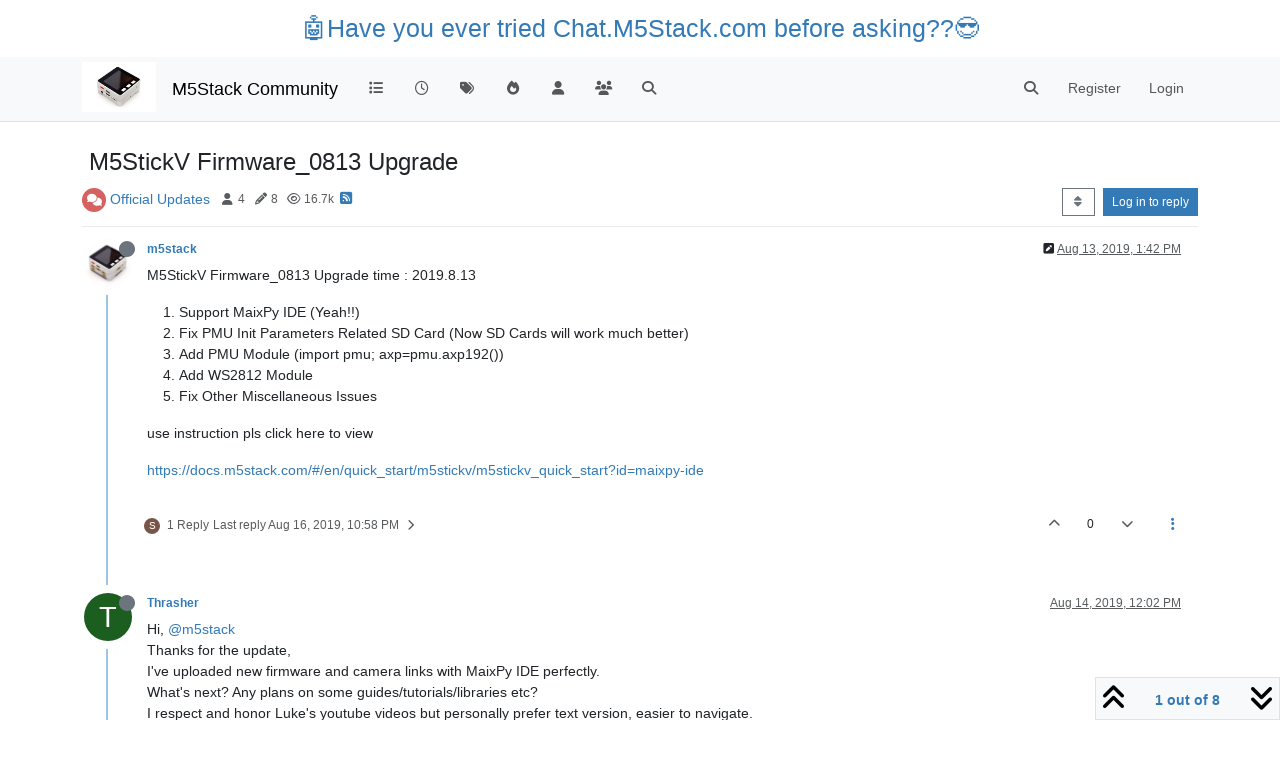

--- FILE ---
content_type: text/html; charset=utf-8
request_url: https://community.m5stack.com/topic/1217/m5stickv-firmware_0813-upgrade
body_size: 17948
content:
<!DOCTYPE html>
<html lang="en-US" data-dir="ltr" style="direction: ltr;">
<head>
	<title>M5StickV Firmware_0813 Upgrade | M5Stack Community</title>
	<meta name="viewport" content="width&#x3D;device-width, initial-scale&#x3D;1.0" />
	<meta name="content-type" content="text/html; charset=UTF-8" />
	<meta name="apple-mobile-web-app-capable" content="yes" />
	<meta name="mobile-web-app-capable" content="yes" />
	<meta property="og:site_name" content="M5Stack Community" />
	<meta name="msapplication-badge" content="frequency=30; polling-uri=https://community.m5stack.com/sitemap.xml" />
	<meta name="theme-color" content="#ffffff" />
	<meta name="msapplication-square150x150logo" content="/assets/uploads/system/site-logo.jpg" />
	<meta name="title" content="M5StickV Firmware_0813 Upgrade" />
	<meta property="og:title" content="M5StickV Firmware_0813 Upgrade" />
	<meta property="og:type" content="article" />
	<meta property="article:published_time" content="2019-08-13T13:42:13.724Z" />
	<meta property="article:modified_time" content="2019-08-19T01:03:37.881Z" />
	<meta property="article:section" content="Official Updates" />
	<meta name="description" content="M5StickV Firmware_0813 Upgrade time : 2019.8.13  Support MaixPy IDE (Yeah!!) Fix PMU Init Parameters Related SD Card (Now SD Cards will work much better) Add..." />
	<meta property="og:description" content="M5StickV Firmware_0813 Upgrade time : 2019.8.13  Support MaixPy IDE (Yeah!!) Fix PMU Init Parameters Related SD Card (Now SD Cards will work much better) Add..." />
	<meta property="og:image" content="https://community.m5stack.com/assets/uploads/profile/uid-1/1-profileavatar.jpeg" />
	<meta property="og:image:url" content="https://community.m5stack.com/assets/uploads/profile/uid-1/1-profileavatar.jpeg" />
	<meta property="og:image" content="https://community.m5stack.com/assets/uploads/system/site-logo.jpg" />
	<meta property="og:image:url" content="https://community.m5stack.com/assets/uploads/system/site-logo.jpg" />
	<meta property="og:image:width" content="undefined" />
	<meta property="og:image:height" content="undefined" />
	<meta property="og:url" content="https://community.m5stack.com/topic/1217/m5stickv-firmware_0813-upgrade" />
	
	<link rel="stylesheet" type="text/css" href="/assets/client.css?v=rae4s5j9rp0" />
	<link rel="icon" type="image/x-icon" href="/assets/uploads/system/favicon.ico?v&#x3D;rae4s5j9rp0" />
	<link rel="manifest" href="/manifest.webmanifest" crossorigin="use-credentials" />
	<link rel="search" type="application/opensearchdescription+xml" title="M5Stack Community" href="/osd.xml" />
	<link rel="prefetch" href="/assets/src/modules/composer.js?v&#x3D;rae4s5j9rp0" />
	<link rel="prefetch" href="/assets/src/modules/composer/uploads.js?v&#x3D;rae4s5j9rp0" />
	<link rel="prefetch" href="/assets/src/modules/composer/drafts.js?v&#x3D;rae4s5j9rp0" />
	<link rel="prefetch" href="/assets/src/modules/composer/tags.js?v&#x3D;rae4s5j9rp0" />
	<link rel="prefetch" href="/assets/src/modules/composer/categoryList.js?v&#x3D;rae4s5j9rp0" />
	<link rel="prefetch" href="/assets/src/modules/composer/resize.js?v&#x3D;rae4s5j9rp0" />
	<link rel="prefetch" href="/assets/src/modules/composer/autocomplete.js?v&#x3D;rae4s5j9rp0" />
	<link rel="prefetch" href="/assets/templates/composer.tpl?v&#x3D;rae4s5j9rp0" />
	<link rel="prefetch" href="/assets/language/en-US/topic.json?v&#x3D;rae4s5j9rp0" />
	<link rel="prefetch" href="/assets/language/en-US/modules.json?v&#x3D;rae4s5j9rp0" />
	<link rel="prefetch" href="/assets/language/en-US/tags.json?v&#x3D;rae4s5j9rp0" />
	<link rel="prefetch stylesheet" href="/assets/plugins/nodebb-plugin-markdown/styles/default.css" />
	<link rel="prefetch" href="/assets/language/en-US/markdown.json?v&#x3D;rae4s5j9rp0" />
	<link rel="canonical" href="https://community.m5stack.com/topic/1217/m5stickv-firmware_0813-upgrade" />
	<link rel="alternate" type="application/rss+xml" href="/topic/1217.rss" />
	<link rel="up" href="https://community.m5stack.com/category/34/official-updates" />
	<link rel="author" href="https://community.m5stack.com/user/m5stack" />
	

	<script>
		var config = JSON.parse('{"relative_path":"","upload_url":"/assets/uploads","asset_base_url":"/assets","assetBaseUrl":"/assets","siteTitle":"M5Stack Community","browserTitle":"M5Stack Community","titleLayout":"&#123;pageTitle&#125; | &#123;browserTitle&#125;","showSiteTitle":true,"maintenanceMode":false,"postQueue":1,"minimumTitleLength":3,"maximumTitleLength":255,"minimumPostLength":2,"maximumPostLength":32767,"minimumTagsPerTopic":0,"maximumTagsPerTopic":5,"minimumTagLength":3,"maximumTagLength":15,"undoTimeout":10000,"useOutgoingLinksPage":false,"allowGuestHandles":false,"allowTopicsThumbnail":false,"usePagination":false,"disableChat":false,"disableChatMessageEditing":false,"maximumChatMessageLength":1000,"socketioTransports":["polling","websocket"],"socketioOrigins":"*:*","websocketAddress":"","maxReconnectionAttempts":5,"reconnectionDelay":1500,"topicsPerPage":20,"postsPerPage":20,"maximumFileSize":2048,"theme:id":"nodebb-theme-persona","theme:src":"","defaultLang":"en-US","userLang":"en-US","loggedIn":false,"uid":-1,"cache-buster":"v=rae4s5j9rp0","topicPostSort":"oldest_to_newest","categoryTopicSort":"recently_replied","csrf_token":false,"searchEnabled":true,"searchDefaultInQuick":"titles","bootswatchSkin":"","composer:showHelpTab":true,"enablePostHistory":true,"timeagoCutoff":30,"timeagoCodes":["af","am","ar","az-short","az","be","bg","bs","ca","cs","cy","da","de-short","de","dv","el","en-short","en","es-short","es","et","eu","fa-short","fa","fi","fr-short","fr","gl","he","hr","hu","hy","id","is","it-short","it","ja","jv","ko","ky","lt","lv","mk","nl","no","pl","pt-br-short","pt-br","pt-short","pt","ro","rs","ru","rw","si","sk","sl","sq","sr","sv","th","tr-short","tr","uk","ur","uz","vi","zh-CN","zh-TW"],"cookies":{"enabled":false,"message":"[[global:cookies.message]]","dismiss":"[[global:cookies.accept]]","link":"[[global:cookies.learn-more]]","link_url":"https:&#x2F;&#x2F;www.cookiesandyou.com"},"thumbs":{"size":512},"iconBackgrounds":["#f44336","#e91e63","#9c27b0","#673ab7","#3f51b5","#2196f3","#009688","#1b5e20","#33691e","#827717","#e65100","#ff5722","#795548","#607d8b"],"emailPrompt":1,"useragent":{"isYaBrowser":false,"isAuthoritative":true,"isMobile":false,"isMobileNative":false,"isTablet":false,"isiPad":false,"isiPod":false,"isiPhone":false,"isiPhoneNative":false,"isAndroid":false,"isAndroidNative":false,"isBlackberry":false,"isOpera":false,"isIE":false,"isEdge":false,"isIECompatibilityMode":false,"isSafari":false,"isFirefox":false,"isWebkit":false,"isChrome":true,"isKonqueror":false,"isOmniWeb":false,"isSeaMonkey":false,"isFlock":false,"isAmaya":false,"isPhantomJS":false,"isEpiphany":false,"isDesktop":true,"isWindows":false,"isLinux":false,"isLinux64":false,"isMac":true,"isChromeOS":false,"isBada":false,"isSamsung":false,"isRaspberry":false,"isBot":false,"isCurl":false,"isAndroidTablet":false,"isWinJs":false,"isKindleFire":false,"isSilk":false,"isCaptive":false,"isSmartTV":false,"isUC":false,"isFacebook":false,"isAlamoFire":false,"isElectron":false,"silkAccelerated":false,"browser":"Chrome","version":"131.0.0.0","os":"OS X","platform":"Apple Mac","geoIp":{},"source":"Mozilla/5.0 (Macintosh; Intel Mac OS X 10_15_7) AppleWebKit/537.36 (KHTML, like Gecko) Chrome/131.0.0.0 Safari/537.36; ClaudeBot/1.0; +claudebot@anthropic.com)","isWechat":false},"fontawesome":{"pro":false,"styles":["solid","brands","regular"],"version":"6.5.2"},"acpLang":"undefined","topicSearchEnabled":false,"disableCustomUserSkins":false,"defaultBootswatchSkin":"","hideSubCategories":false,"hideCategoryLastPost":false,"enableQuickReply":false,"composer-default":{},"markdown":{"highlight":1,"hljsLanguages":["common"],"theme":"default.css","defaultHighlightLanguage":"","externalMark":false},"spam-be-gone":{}}');
		var app = {
			user: JSON.parse('{"uid":0,"username":"Guest","displayname":"Guest","userslug":"","fullname":"Guest","email":"","icon:text":"?","icon:bgColor":"#aaa","groupTitle":"","groupTitleArray":[],"status":"offline","reputation":0,"email:confirmed":false,"unreadData":{"":{},"new":{},"watched":{},"unreplied":{}},"isAdmin":false,"isGlobalMod":false,"isMod":false,"privileges":{"chat":false,"chat:privileged":false,"upload:post:image":false,"upload:post:file":false,"signature":false,"invite":false,"group:create":false,"search:content":false,"search:users":false,"search:tags":false,"view:users":true,"view:tags":true,"view:groups":true,"local:login":false,"ban":false,"mute":false,"view:users:info":false},"blocks":[],"timeagoCode":"en","offline":true,"lastRoomId":null,"isEmailConfirmSent":false}')
		};

		document.documentElement.style.setProperty('--panel-offset', `${localStorage.getItem('panelOffset') || 0}px`);
	</script>

	
	<head>
    <meta name="viewport" content="width=device-width, initial-scale=1.0">
    <style>
        .center {
            font-size: 25px;
            text-align: center;
            margin-top: 10px;
            margin-bottom: 10px;
        }
    </style>
</head>
<body>

<div class="center">
    <a href="https://chat.m5stack.com">🤖Have you ever tried Chat.M5Stack.com before asking??😎</a>
</div>

</body>

	
	
</head>

<body class="page-topic page-topic-1217 page-topic-m5stickv-firmware_0813-upgrade template-topic page-topic-category-34 page-topic-category-official-updates parent-category-34 page-status-200 theme-persona user-guest skin-noskin">
	<nav id="menu" class="slideout-menu hidden">
		<section class="menu-section" data-section="navigation">
	<ul class="menu-section-list text-bg-dark"></ul>
</section>


	</nav>
	<nav id="chats-menu" class="slideout-menu hidden">
		
	</nav>

	<main id="panel" class="slideout-panel">
		<nav class="navbar sticky-top navbar-expand-lg bg-light header border-bottom py-0" id="header-menu" component="navbar">
			<div class="container justify-content-start flex-nowrap">
							<div class="d-flex align-items-center me-auto" style="min-width: 0px;">
				<button type="button" class="navbar-toggler border-0" id="mobile-menu">
					<i class="fa fa-lg fa-fw fa-bars unread-count" ></i>
					<span component="unread/icon" class="notification-icon fa fa-fw fa-book unread-count" data-content="0" data-unread-url="/unread"></span>
				</button>
				<div class="d-inline-flex align-items-center" style="min-width: 0px;">
					
					<a class="navbar-brand" href="http://www.m5stack.com/">
						<img alt="" class=" forum-logo d-inline-block align-text-bottom" src="/assets/uploads/system/site-logo.jpg?v=rae4s5j9rp0" />
					</a>
					
					
					<a class="navbar-brand text-truncate" href="/">
						M5Stack Community
					</a>
					
				</div>
			</div>

			
			<div class="navbar-search visible-xs">
				<form action="/search" method="GET">
					<button type="button" class="btn btn-link"><i class="fa fa-lg fa-fw fa-search" title="Search"></i></button>
					<input autocomplete="off" type="text" class="form-control hidden" name="term" placeholder="Search"/>
					<button class="btn btn-primary hidden" type="submit"></button>
					<input type="text" class="hidden" name="in" value="titles" />
				</form>
				<div class="quick-search-container dropdown-menu d-block mt-2 hidden">
					<div class="quick-search-results-container"></div>
				</div>
			</div>
			

			

			<div component="navbar/title" class="visible-xs hidden">
				<span></span>
			</div>

			<div id="nav-dropdown" class="collapse navbar-collapse d-none d-lg-block">
				<ul id="main-nav" class="navbar-nav me-auto mb-2 mb-lg-0">
					
					
					<li class="nav-item " title="Categories">
						<a class="nav-link navigation-link "
						 href="&#x2F;categories" >
							
							<i class="fa fa-fw fa-list" data-content=""></i>
							
							
							<span class="visible-xs-inline">Categories</span>
							
							
						</a>
						
					</li>
					
					
					
					<li class="nav-item " title="Recent">
						<a class="nav-link navigation-link "
						 href="&#x2F;recent" >
							
							<i class="fa fa-fw fa-clock-o" data-content=""></i>
							
							
							<span class="visible-xs-inline">Recent</span>
							
							
						</a>
						
					</li>
					
					
					
					<li class="nav-item " title="Tags">
						<a class="nav-link navigation-link "
						 href="&#x2F;tags" >
							
							<i class="fa fa-fw fa-tags" data-content=""></i>
							
							
							<span class="visible-xs-inline">Tags</span>
							
							
						</a>
						
					</li>
					
					
					
					<li class="nav-item " title="Popular">
						<a class="nav-link navigation-link "
						 href="&#x2F;popular" >
							
							<i class="fa fa-fw fa-fire" data-content=""></i>
							
							
							<span class="visible-xs-inline">Popular</span>
							
							
						</a>
						
					</li>
					
					
					
					<li class="nav-item " title="Users">
						<a class="nav-link navigation-link "
						 href="&#x2F;users" >
							
							<i class="fa fa-fw fa-user" data-content=""></i>
							
							
							<span class="visible-xs-inline">Users</span>
							
							
						</a>
						
					</li>
					
					
					
					<li class="nav-item " title="Groups">
						<a class="nav-link navigation-link "
						 href="&#x2F;groups" >
							
							<i class="fa fa-fw fa-group" data-content=""></i>
							
							
							<span class="visible-xs-inline">Groups</span>
							
							
						</a>
						
					</li>
					
					
					
					<li class="nav-item " title="Search">
						<a class="nav-link navigation-link "
						 href="&#x2F;search" >
							
							<i class="fa fa-fw fa-search" data-content=""></i>
							
							
							<span class="visible-xs-inline">Search</span>
							
							
						</a>
						
					</li>
					
					
				</ul>
				<ul class="navbar-nav mb-2 mb-lg-0 hidden-xs">
					<li class="nav-item">
						<a href="#" id="reconnect" class="nav-link hide" title="Looks like your connection to M5Stack Community was lost, please wait while we try to reconnect.">
							<i class="fa fa-check"></i>
						</a>
					</li>
				</ul>
				
				<div class="navbar-nav mb-2 mb-lg-0 position-relative">
					<form component="search/form" id="search-form" class="d-flex justify-content-end align-items-center" role="search" method="GET">
	<div component="search/fields" class="hidden" id="search-fields">
		<div class="input-group flex-nowrap">
			<input autocomplete="off" type="text" class="form-control" placeholder="Search" name="query" value="">

			<a href="/search" class="btn btn-outline-secondary" aria-label="Type to search">
				<i class="fa fa-gears fa-fw"></i>
			</a>
		</div>

		<div id="quick-search-container" class="quick-search-container dropdown-menu d-block mt-2 hidden">
			<div class="form-check filter-category mb-2 ms-4">
				<input class="form-check-input" type="checkbox" checked>
				<label class="form-check-label name"></label>
			</div>

			<div class="text-center loading-indicator"><i class="fa fa-spinner fa-spin"></i></div>
			<div class="quick-search-results-container"></div>
		</div>
		<button type="submit" class="btn btn-outline-secondary hide">Search</button>
	</div>

	<div id="" class="nav-item"><a component="search/button" id="search-button" href="#" class="nav-link"><i class="fa fa-search fa-fw" title="Search"></i></a></div>
</form>

				</div>
				

				
				
				<ul id="logged-out-menu" class="navbar-nav me-0 mb-2 mb-lg-0 align-items-center">
					
					<li class="nav-item">
						<a class="nav-link" href="/register">
							<i class="fa fa-pencil fa-fw d-inline-block d-sm-none"></i>
							<span>Register</span>
						</a>
					</li>
					
					<li class="nav-item">
						<a class="nav-link" href="/login">
							<i class="fa fa-sign-in fa-fw d-inline-block d-sm-none"></i>
							<span>Login</span>
						</a>
					</li>
				</ul>
				
				
			</div>

			</div>
		</nav>
		<script>
			const rect = document.getElementById('header-menu').getBoundingClientRect();
			const offset = Math.max(0, rect.bottom);
			document.documentElement.style.setProperty('--panel-offset', offset + `px`);
		</script>
		<div class="container pt-3" id="content">
		<noscript>
    <div class="alert alert-danger">
        <p>
            Your browser does not seem to support JavaScript. As a result, your viewing experience will be diminished, and you have been placed in <strong>read-only mode</strong>.
        </p>
        <p>
            Please download a browser that supports JavaScript, or enable it if it's disabled (i.e. NoScript).
        </p>
    </div>
</noscript>
		
<div data-widget-area="header">
	
</div>
<div class="row mb-5">
	<div class="topic col-lg-12" itemid="/topic/1217/m5stickv-firmware_0813-upgrade" itemscope itemtype="https://schema.org/DiscussionForumPosting">
		<meta itemprop="datePublished" content="2019-08-13T13:42:13.724Z">
		<meta itemprop="dateModified" content="2019-08-19T01:03:37.881Z">
		<meta itemprop="author" itemscope itemtype="https://schema.org/Person" itemref="topicAuthorName topicAuthorUrl">
		<meta id="topicAuthorName" itemprop="name" content="m5stack">
		<meta id="topicAuthorUrl" itemprop="url" content="/user/m5stack">
		<div class="topic-header sticky-top">
			<h1 component="post/header" class="" itemprop="name">
				<span class="topic-title">
					<span component="topic/labels" class="d-inline-flex gap-2 align-items-center">
						<i component="topic/scheduled" class="fa fa-clock-o hidden" title="Scheduled"></i>
						<i component="topic/pinned" class="fa fa-thumb-tack hidden" title="Pinned"></i>
						<i component="topic/locked" class="fa fa-lock hidden" title="Locked"></i>
						<i class="fa fa-arrow-circle-right hidden" title="Moved"></i>
						
					</span>
					<span component="topic/title">M5StickV Firmware_0813 Upgrade</span>
				</span>
			</h1>

			<div class="topic-info clearfix">
				<div class="category-item d-inline-block">
					<span class="icon d-inline-flex justify-content-center align-items-center align-middle rounded-circle" style="background-color: #D66161; border-color: #D66161!important; color: #ffffff; width:24px; height: 24px; font-size: 12px;"><i class="fa fa-fw fa-comments"></i></span>
					<a href="/category/34/official-updates">Official Updates</a>
				</div>

				<div data-tid="1217" component="topic/tags" class="tags tag-list d-inline-block hidden-xs">
					
				</div>
				<div class="d-inline-block hidden-xs">
					<div class="stats text-muted">
	<i class="fa fa-fw fa-user" title="Posters"></i>
	<span title="4">4</span>
</div>
<div class="stats text-muted">
	<i class="fa fa-fw fa-pencil" title="Posts"></i>
	<span component="topic/post-count" title="8">8</span>
</div>
<div class="stats text-muted">
	<i class="fa fa-fw fa-eye" title="Views"></i>
	<span title="16670">16.7k</span>
</div>
				</div>
				
				<a class="hidden-xs" target="_blank" href="/topic/1217.rss"><i class="fa fa-rss-square"></i></a>
				
				

				<div class="topic-main-buttons float-end d-inline-block">
	<span class="loading-indicator btn float-start hidden" done="0">
		<span class="hidden-xs">Loading More Posts</span> <i class="fa fa-refresh fa-spin"></i>
	</span>

	

	

	<div title="Sort by" class="btn-group bottom-sheet hidden-xs" component="thread/sort">
	<button class="btn btn-sm btn-outline-secondary dropdown-toggle" data-bs-toggle="dropdown" aria-haspopup="true" aria-expanded="false" aria-label="Post sort option, Oldest to Newest">
	<i class="fa fa-fw fa-sort"></i></button>
	<ul class="dropdown-menu dropdown-menu-end" role="menu">
		<li><a class="dropdown-item" href="#" class="oldest_to_newest" data-sort="oldest_to_newest" role="menuitem"><i class="fa fa-fw"></i> Oldest to Newest</a></li>
		<li><a class="dropdown-item" href="#" class="newest_to_oldest" data-sort="newest_to_oldest" role="menuitem"><i class="fa fa-fw"></i> Newest to Oldest</a></li>
		<li><a class="dropdown-item" href="#" class="most_votes" data-sort="most_votes" role="menuitem"><i class="fa fa-fw"></i> Most Votes</a></li>
	</ul>
</div>


	<div class="d-inline-block">
	
	</div>
	<div component="topic/reply/container" class="btn-group action-bar bottom-sheet hidden">
	<a href="/compose?tid=1217" class="btn btn-sm btn-primary" component="topic/reply" data-ajaxify="false" role="button"><i class="fa fa-reply visible-xs-inline"></i><span class="visible-sm-inline visible-md-inline visible-lg-inline"> Reply</span></a>
	<button type="button" class="btn btn-sm btn-primary dropdown-toggle" data-bs-toggle="dropdown" aria-haspopup="true" aria-expanded="false">
		<span class="caret"></span>
	</button>
	<ul class="dropdown-menu dropdown-menu-end" role="menu">
		<li><a class="dropdown-item" href="#" component="topic/reply-as-topic" role="menuitem">Reply as topic</a></li>
	</ul>
</div>




<a component="topic/reply/guest" href="/login" class="btn btn-sm btn-primary">Log in to reply</a>


</div>

			</div>
		</div>
		

		


		
		<div component="topic/deleted/message" class="alert alert-warning mt-3 hidden d-flex justify-content-between flex-wrap">
    <span>This topic has been deleted. Only users with topic management privileges can see it.</span>
    <span>
        
    </span>
</div>
		

		<ul component="topic" class="posts timeline" data-tid="1217" data-cid="34">
			
				<li component="post" class="  topic-owner-post" data-index="0" data-pid="5116" data-uid="1" data-timestamp="1565703733724" data-username="m5stack" data-userslug="m5stack" itemprop="comment" itemtype="http://schema.org/Comment" itemscope>
					<a component="post/anchor" data-index="0" id="1"></a>

					<meta itemprop="datePublished" content="2019-08-13T13:42:13.724Z">
					<meta itemprop="dateModified" content="2019-08-13T13:48:40.355Z">

					

<div class="clearfix post-header">
	<div class="icon float-start">
		<a href="/user/m5stack">
			<img  alt="m5stack" title="m5stack" data-uid="1" loading="lazy" aria-label="User avatar for m5stack" class="avatar  avatar-rounded" component="user/picture" src="/assets/uploads/profile/uid-1/1-profileavatar.jpeg" style="--avatar-size: 48px;" onError="this.remove();" itemprop="image" /><span  alt="m5stack" title="m5stack" data-uid="1" loading="lazy" aria-label="User avatar for m5stack" class="avatar  avatar-rounded" component="user/picture" style="--avatar-size: 48px; background-color: #e65100;">M</span>
			<i component="user/status" class="fa fa-circle status offline" title="Offline"></i>
		</a>
	</div>

	<small class="d-flex">
		<div class="d-flex align-items-center gap-1 flex-wrap w-100">
			<strong class="text-nowrap">
				<a href="/user/m5stack" itemprop="author" data-username="m5stack" data-uid="1">m5stack</a>
			</strong>

			

			

			<span class="visible-xs-inline-block visible-sm-inline-block visible-md-inline-block visible-lg-inline-block">
				

				<span>
					
				</span>
			</span>
			<div class="d-flex align-items-center gap-1 flex-grow-1 justify-content-end">
				<span>
					<i component="post/edit-indicator" class="fa fa-pencil-square edit-icon "></i>

					<span data-editor="m5stack" component="post/editor" class="hidden">last edited by m5stack <span class="timeago" title="8/13/19&#44; 9:48 PM"></span></span>

					<span class="visible-xs-inline-block visible-sm-inline-block visible-md-inline-block visible-lg-inline-block">
						<a class="permalink text-muted" href="/post/5116"><span class="timeago" title="2019-08-13T13:42:13.724Z"></span></a>
					</span>
				</span>
				<span class="bookmarked"><i class="fa fa-bookmark-o"></i></span>
			</div>
		</div>
	</small>
</div>

<br />

<div class="content" component="post/content" itemprop="text">
	<p dir="auto">M5StickV Firmware_0813 Upgrade time : 2019.8.13</p>
<ol>
<li>Support MaixPy IDE (Yeah!!)</li>
<li>Fix PMU Init Parameters Related SD Card (Now SD Cards will work much better)</li>
<li>Add PMU Module (import pmu; axp=pmu.axp192())</li>
<li>Add WS2812 Module</li>
<li>Fix Other Miscellaneous Issues</li>
</ol>
<p dir="auto">use instruction pls click here to view</p>
<p dir="auto"><a href="https://docs.m5stack.com/#/en/quick_start/m5stickv/m5stickv_quick_start?id=maixpy-ide" target="_blank" rel="noopener noreferrer nofollow ugc">https://docs.m5stack.com/#/en/quick_start/m5stickv/m5stickv_quick_start?id=maixpy-ide</a></p>

</div>

<div class="post-footer">
	

	<div class="clearfix">
	
	<a component="post/reply-count" data-target-component="post/replies/container" href="#" class="threaded-replies user-select-none float-start text-muted ">
		<span component="post/reply-count/avatars" class="avatars d-inline-flex gap-1 align-items-top hidden-xs ">
			
			<span><span  alt="sboger" title="sboger" data-uid="1812" loading="lazy" aria-label="User avatar for sboger" class="avatar  avatar-rounded" component="avatar/icon" style="--avatar-size: 16px; background-color: #795548;">S</span></span>
			
			
		</span>

		<span class="replies-count small" component="post/reply-count/text" data-replies="1">1 Reply</span>
		<span class="replies-last hidden-xs small">Last reply <span class="timeago" title="2019-08-16T22:58:09.051Z"></span></span>

		<i class="fa fa-fw fa-chevron-right" component="post/replies/open"></i>
		<i class="fa fa-fw fa-chevron-down hidden" component="post/replies/close"></i>
		<i class="fa fa-fw fa-spin fa-spinner hidden" component="post/replies/loading"></i>
	</a>
	

	<small class="d-flex justify-content-end align-items-center gap-1" component="post/actions">
		<!-- This partial intentionally left blank; overwritten by nodebb-plugin-reactions -->
		<span class="post-tools">
			<a component="post/reply" href="#" class="user-select-none hidden">Reply</a>
			<a component="post/quote" href="#" class="user-select-none hidden">Quote</a>
		</span>

		
		<span class="votes">
			<a component="post/upvote" href="#" class="">
				<i class="fa fa-chevron-up"></i>
			</a>

			<span component="post/vote-count" data-votes="0">0</span>

			
			<a component="post/downvote" href="#" class="">
				<i class="fa fa-chevron-down"></i>
			</a>
			
		</span>
		

		<span component="post/tools" class="dropdown moderator-tools bottom-sheet d-inline-block ">
	<a class="dropdown-toggle d-block" href="#" data-bs-toggle="dropdown" aria-haspopup="true" aria-expanded="false"><i class="fa fa-fw fa-ellipsis-v"></i></a>
	<ul class="dropdown-menu dropdown-menu-end" role="menu"></ul>
</span>

	</small>
	</div>
	<div component="post/replies/container"></div>
</div>

				</li>
				
				
				
			
				<li component="post" class="  " data-index="1" data-pid="5150" data-uid="1795" data-timestamp="1565784151771" data-username="Thrasher" data-userslug="thrasher" itemprop="comment" itemtype="http://schema.org/Comment" itemscope>
					<a component="post/anchor" data-index="1" id="2"></a>

					<meta itemprop="datePublished" content="2019-08-14T12:02:31.771Z">
					<meta itemprop="dateModified" content="">

					

<div class="clearfix post-header">
	<div class="icon float-start">
		<a href="/user/thrasher">
			<span  alt="Thrasher" title="Thrasher" data-uid="1795" loading="lazy" aria-label="User avatar for Thrasher" class="avatar  avatar-rounded" component="user/picture" style="--avatar-size: 48px; background-color: #1b5e20;">T</span>
			<i component="user/status" class="fa fa-circle status offline" title="Offline"></i>
		</a>
	</div>

	<small class="d-flex">
		<div class="d-flex align-items-center gap-1 flex-wrap w-100">
			<strong class="text-nowrap">
				<a href="/user/thrasher" itemprop="author" data-username="Thrasher" data-uid="1795">Thrasher</a>
			</strong>

			

			

			<span class="visible-xs-inline-block visible-sm-inline-block visible-md-inline-block visible-lg-inline-block">
				

				<span>
					
				</span>
			</span>
			<div class="d-flex align-items-center gap-1 flex-grow-1 justify-content-end">
				<span>
					<i component="post/edit-indicator" class="fa fa-pencil-square edit-icon hidden"></i>

					<span data-editor="" component="post/editor" class="hidden">last edited by  <span class="timeago" title="Invalid Date"></span></span>

					<span class="visible-xs-inline-block visible-sm-inline-block visible-md-inline-block visible-lg-inline-block">
						<a class="permalink text-muted" href="/post/5150"><span class="timeago" title="2019-08-14T12:02:31.771Z"></span></a>
					</span>
				</span>
				<span class="bookmarked"><i class="fa fa-bookmark-o"></i></span>
			</div>
		</div>
	</small>
</div>

<br />

<div class="content" component="post/content" itemprop="text">
	<p dir="auto">Hi, <a class="mention plugin-mentions-user plugin-mentions-a" href="https://community.m5stack.com/uid/1">@m5stack</a><br />
Thanks for the update,<br />
I've uploaded new firmware and camera links with MaixPy IDE perfectly.<br />
What's next? Any plans on some guides/tutorials/libraries etc?<br />
I respect and honor Luke's youtube videos but personally prefer text version, easier to navigate.<br />
Thanks!</p>

</div>

<div class="post-footer">
	

	<div class="clearfix">
	
	<a component="post/reply-count" data-target-component="post/replies/container" href="#" class="threaded-replies user-select-none float-start text-muted hidden">
		<span component="post/reply-count/avatars" class="avatars d-inline-flex gap-1 align-items-top hidden-xs ">
			
			<span><img  alt="ajb2k3" title="ajb2k3" data-uid="443" loading="lazy" aria-label="User avatar for ajb2k3" class="avatar  avatar-rounded" component="avatar/picture" src="/assets/uploads/profile/uid-443/443-profileavatar.png" style="--avatar-size: 16px;" onError="this.remove();" itemprop="image" /><span  alt="ajb2k3" title="ajb2k3" data-uid="443" loading="lazy" aria-label="User avatar for ajb2k3" class="avatar  avatar-rounded" component="avatar/icon" style="--avatar-size: 16px; background-color: #2196f3;">A</span></span>
			
			
		</span>

		<span class="replies-count small" component="post/reply-count/text" data-replies="1">1 Reply</span>
		<span class="replies-last hidden-xs small">Last reply <span class="timeago" title="2019-08-14T12:47:21.370Z"></span></span>

		<i class="fa fa-fw fa-chevron-right" component="post/replies/open"></i>
		<i class="fa fa-fw fa-chevron-down hidden" component="post/replies/close"></i>
		<i class="fa fa-fw fa-spin fa-spinner hidden" component="post/replies/loading"></i>
	</a>
	

	<small class="d-flex justify-content-end align-items-center gap-1" component="post/actions">
		<!-- This partial intentionally left blank; overwritten by nodebb-plugin-reactions -->
		<span class="post-tools">
			<a component="post/reply" href="#" class="user-select-none hidden">Reply</a>
			<a component="post/quote" href="#" class="user-select-none hidden">Quote</a>
		</span>

		
		<span class="votes">
			<a component="post/upvote" href="#" class="">
				<i class="fa fa-chevron-up"></i>
			</a>

			<span component="post/vote-count" data-votes="0">0</span>

			
			<a component="post/downvote" href="#" class="">
				<i class="fa fa-chevron-down"></i>
			</a>
			
		</span>
		

		<span component="post/tools" class="dropdown moderator-tools bottom-sheet d-inline-block ">
	<a class="dropdown-toggle d-block" href="#" data-bs-toggle="dropdown" aria-haspopup="true" aria-expanded="false"><i class="fa fa-fw fa-ellipsis-v"></i></a>
	<ul class="dropdown-menu dropdown-menu-end" role="menu"></ul>
</span>

	</small>
	</div>
	<div component="post/replies/container"></div>
</div>

				</li>
				
				
				
			
				<li component="post" class="  " data-index="2" data-pid="5152" data-uid="443" data-timestamp="1565786841370" data-username="ajb2k3" data-userslug="ajb2k3" itemprop="comment" itemtype="http://schema.org/Comment" itemscope>
					<a component="post/anchor" data-index="2" id="3"></a>

					<meta itemprop="datePublished" content="2019-08-14T12:47:21.370Z">
					<meta itemprop="dateModified" content="">

					

<div class="clearfix post-header">
	<div class="icon float-start">
		<a href="/user/ajb2k3">
			<img  alt="ajb2k3" title="ajb2k3" data-uid="443" loading="lazy" aria-label="User avatar for ajb2k3" class="avatar  avatar-rounded" component="user/picture" src="/assets/uploads/profile/uid-443/443-profileavatar.png" style="--avatar-size: 48px;" onError="this.remove();" itemprop="image" /><span  alt="ajb2k3" title="ajb2k3" data-uid="443" loading="lazy" aria-label="User avatar for ajb2k3" class="avatar  avatar-rounded" component="user/picture" style="--avatar-size: 48px; background-color: #2196f3;">A</span>
			<i component="user/status" class="fa fa-circle status offline" title="Offline"></i>
		</a>
	</div>

	<small class="d-flex">
		<div class="d-flex align-items-center gap-1 flex-wrap w-100">
			<strong class="text-nowrap">
				<a href="/user/ajb2k3" itemprop="author" data-username="ajb2k3" data-uid="443">ajb2k3</a>
			</strong>

			

			

			<span class="visible-xs-inline-block visible-sm-inline-block visible-md-inline-block visible-lg-inline-block">
				
				<a component="post/parent" class="btn btn-sm btn-outline-secondary hidden-xs" data-topid="5150" href="/post/5150"><i class="fa fa-reply"></i> @Thrasher</a>
				

				<span>
					
				</span>
			</span>
			<div class="d-flex align-items-center gap-1 flex-grow-1 justify-content-end">
				<span>
					<i component="post/edit-indicator" class="fa fa-pencil-square edit-icon hidden"></i>

					<span data-editor="" component="post/editor" class="hidden">last edited by  <span class="timeago" title="Invalid Date"></span></span>

					<span class="visible-xs-inline-block visible-sm-inline-block visible-md-inline-block visible-lg-inline-block">
						<a class="permalink text-muted" href="/post/5152"><span class="timeago" title="2019-08-14T12:47:21.370Z"></span></a>
					</span>
				</span>
				<span class="bookmarked"><i class="fa fa-bookmark-o"></i></span>
			</div>
		</div>
	</small>
</div>

<br />

<div class="content" component="post/content" itemprop="text">
	<p dir="auto"><a class="mention plugin-mentions-user plugin-mentions-a" href="https://community.m5stack.com/uid/1795">@thrasher</a> said in <a href="/post/5150">M5StickV Firmware_0813 Upgrade</a>:</p>
<blockquote>
<p dir="auto">Hi, <a class="mention plugin-mentions-user plugin-mentions-a" href="https://community.m5stack.com/uid/1">@m5stack</a><br />
Thanks for the update,<br />
I've uploaded new firmware and camera links with MaixPy IDE perfectly.<br />
What's next? Any plans on some guides/tutorials/libraries etc?<br />
I respect and honor Luke's youtube videos but personally prefer text version, easier to navigate.<br />
Thanks!</p>
</blockquote>
<p dir="auto">The problem is that the device is so new that there is a back log of things to document not to mention the fact some of us haven’t had time to play with it yet.</p>

</div>

<div class="post-footer">
	
	<div component="post/signature" data-uid="443" class="post-signature"><p dir="auto">UIFlow, so easy an adult can learn it!<br />
If I don't know it, be patient!<br />
I've ether not learned it or am too drunk to remember it!<br />
Author of the WIP UIFlow Handbook!<br />
M5Black, Go, Stick, Core2, and so much more it cant be fit in here!</p>
</div>
	

	<div class="clearfix">
	
	<a component="post/reply-count" data-target-component="post/replies/container" href="#" class="threaded-replies user-select-none float-start text-muted hidden">
		<span component="post/reply-count/avatars" class="avatars d-inline-flex gap-1 align-items-top hidden-xs ">
			
			
		</span>

		<span class="replies-count small" component="post/reply-count/text" data-replies="0">1 Reply</span>
		<span class="replies-last hidden-xs small">Last reply <span class="timeago" title=""></span></span>

		<i class="fa fa-fw fa-chevron-right" component="post/replies/open"></i>
		<i class="fa fa-fw fa-chevron-down hidden" component="post/replies/close"></i>
		<i class="fa fa-fw fa-spin fa-spinner hidden" component="post/replies/loading"></i>
	</a>
	

	<small class="d-flex justify-content-end align-items-center gap-1" component="post/actions">
		<!-- This partial intentionally left blank; overwritten by nodebb-plugin-reactions -->
		<span class="post-tools">
			<a component="post/reply" href="#" class="user-select-none hidden">Reply</a>
			<a component="post/quote" href="#" class="user-select-none hidden">Quote</a>
		</span>

		
		<span class="votes">
			<a component="post/upvote" href="#" class="">
				<i class="fa fa-chevron-up"></i>
			</a>

			<span component="post/vote-count" data-votes="0">0</span>

			
			<a component="post/downvote" href="#" class="">
				<i class="fa fa-chevron-down"></i>
			</a>
			
		</span>
		

		<span component="post/tools" class="dropdown moderator-tools bottom-sheet d-inline-block ">
	<a class="dropdown-toggle d-block" href="#" data-bs-toggle="dropdown" aria-haspopup="true" aria-expanded="false"><i class="fa fa-fw fa-ellipsis-v"></i></a>
	<ul class="dropdown-menu dropdown-menu-end" role="menu"></ul>
</span>

	</small>
	</div>
	<div component="post/replies/container"></div>
</div>

				</li>
				
				
				
			
				<li component="post" class="  " data-index="3" data-pid="5171" data-uid="1812" data-timestamp="1565870503375" data-username="sboger" data-userslug="sboger" itemprop="comment" itemtype="http://schema.org/Comment" itemscope>
					<a component="post/anchor" data-index="3" id="4"></a>

					<meta itemprop="datePublished" content="2019-08-15T12:01:43.375Z">
					<meta itemprop="dateModified" content="">

					

<div class="clearfix post-header">
	<div class="icon float-start">
		<a href="/user/sboger">
			<span  alt="sboger" title="sboger" data-uid="1812" loading="lazy" aria-label="User avatar for sboger" class="avatar  avatar-rounded" component="user/picture" style="--avatar-size: 48px; background-color: #795548;">S</span>
			<i component="user/status" class="fa fa-circle status offline" title="Offline"></i>
		</a>
	</div>

	<small class="d-flex">
		<div class="d-flex align-items-center gap-1 flex-wrap w-100">
			<strong class="text-nowrap">
				<a href="/user/sboger" itemprop="author" data-username="sboger" data-uid="1812">sboger</a>
			</strong>

			

			

			<span class="visible-xs-inline-block visible-sm-inline-block visible-md-inline-block visible-lg-inline-block">
				

				<span>
					
				</span>
			</span>
			<div class="d-flex align-items-center gap-1 flex-grow-1 justify-content-end">
				<span>
					<i component="post/edit-indicator" class="fa fa-pencil-square edit-icon hidden"></i>

					<span data-editor="" component="post/editor" class="hidden">last edited by  <span class="timeago" title="Invalid Date"></span></span>

					<span class="visible-xs-inline-block visible-sm-inline-block visible-md-inline-block visible-lg-inline-block">
						<a class="permalink text-muted" href="/post/5171"><span class="timeago" title="2019-08-15T12:01:43.375Z"></span></a>
					</span>
				</span>
				<span class="bookmarked"><i class="fa fa-bookmark-o"></i></span>
			</div>
		</div>
	</small>
</div>

<br />

<div class="content" component="post/content" itemprop="text">
	<ol>
<li>A page listing all firmware versions with changelog, please.</li>
<li>Please explain the differences between this firmware and the official Sipeed XXXXXX_m5stickv.bin firmwares.</li>
</ol>

</div>

<div class="post-footer">
	

	<div class="clearfix">
	
	<a component="post/reply-count" data-target-component="post/replies/container" href="#" class="threaded-replies user-select-none float-start text-muted hidden">
		<span component="post/reply-count/avatars" class="avatars d-inline-flex gap-1 align-items-top hidden-xs ">
			
			<span><img  alt="m5stack" title="m5stack" data-uid="1" loading="lazy" aria-label="User avatar for m5stack" class="avatar  avatar-rounded" component="avatar/picture" src="/assets/uploads/profile/uid-1/1-profileavatar.jpeg" style="--avatar-size: 16px;" onError="this.remove();" itemprop="image" /><span  alt="m5stack" title="m5stack" data-uid="1" loading="lazy" aria-label="User avatar for m5stack" class="avatar  avatar-rounded" component="avatar/icon" style="--avatar-size: 16px; background-color: #e65100;">M</span></span>
			
			
		</span>

		<span class="replies-count small" component="post/reply-count/text" data-replies="1">1 Reply</span>
		<span class="replies-last hidden-xs small">Last reply <span class="timeago" title="2019-08-15T12:28:20.429Z"></span></span>

		<i class="fa fa-fw fa-chevron-right" component="post/replies/open"></i>
		<i class="fa fa-fw fa-chevron-down hidden" component="post/replies/close"></i>
		<i class="fa fa-fw fa-spin fa-spinner hidden" component="post/replies/loading"></i>
	</a>
	

	<small class="d-flex justify-content-end align-items-center gap-1" component="post/actions">
		<!-- This partial intentionally left blank; overwritten by nodebb-plugin-reactions -->
		<span class="post-tools">
			<a component="post/reply" href="#" class="user-select-none hidden">Reply</a>
			<a component="post/quote" href="#" class="user-select-none hidden">Quote</a>
		</span>

		
		<span class="votes">
			<a component="post/upvote" href="#" class="">
				<i class="fa fa-chevron-up"></i>
			</a>

			<span component="post/vote-count" data-votes="0">0</span>

			
			<a component="post/downvote" href="#" class="">
				<i class="fa fa-chevron-down"></i>
			</a>
			
		</span>
		

		<span component="post/tools" class="dropdown moderator-tools bottom-sheet d-inline-block ">
	<a class="dropdown-toggle d-block" href="#" data-bs-toggle="dropdown" aria-haspopup="true" aria-expanded="false"><i class="fa fa-fw fa-ellipsis-v"></i></a>
	<ul class="dropdown-menu dropdown-menu-end" role="menu"></ul>
</span>

	</small>
	</div>
	<div component="post/replies/container"></div>
</div>

				</li>
				
				
				
			
				<li component="post" class="  topic-owner-post" data-index="4" data-pid="5172" data-uid="1" data-timestamp="1565872100429" data-username="m5stack" data-userslug="m5stack" itemprop="comment" itemtype="http://schema.org/Comment" itemscope>
					<a component="post/anchor" data-index="4" id="5"></a>

					<meta itemprop="datePublished" content="2019-08-15T12:28:20.429Z">
					<meta itemprop="dateModified" content="">

					

<div class="clearfix post-header">
	<div class="icon float-start">
		<a href="/user/m5stack">
			<img  alt="m5stack" title="m5stack" data-uid="1" loading="lazy" aria-label="User avatar for m5stack" class="avatar  avatar-rounded" component="user/picture" src="/assets/uploads/profile/uid-1/1-profileavatar.jpeg" style="--avatar-size: 48px;" onError="this.remove();" itemprop="image" /><span  alt="m5stack" title="m5stack" data-uid="1" loading="lazy" aria-label="User avatar for m5stack" class="avatar  avatar-rounded" component="user/picture" style="--avatar-size: 48px; background-color: #e65100;">M</span>
			<i component="user/status" class="fa fa-circle status offline" title="Offline"></i>
		</a>
	</div>

	<small class="d-flex">
		<div class="d-flex align-items-center gap-1 flex-wrap w-100">
			<strong class="text-nowrap">
				<a href="/user/m5stack" itemprop="author" data-username="m5stack" data-uid="1">m5stack</a>
			</strong>

			

			

			<span class="visible-xs-inline-block visible-sm-inline-block visible-md-inline-block visible-lg-inline-block">
				
				<a component="post/parent" class="btn btn-sm btn-outline-secondary hidden-xs" data-topid="5171" href="/post/5171"><i class="fa fa-reply"></i> @sboger</a>
				

				<span>
					
				</span>
			</span>
			<div class="d-flex align-items-center gap-1 flex-grow-1 justify-content-end">
				<span>
					<i component="post/edit-indicator" class="fa fa-pencil-square edit-icon hidden"></i>

					<span data-editor="" component="post/editor" class="hidden">last edited by  <span class="timeago" title="Invalid Date"></span></span>

					<span class="visible-xs-inline-block visible-sm-inline-block visible-md-inline-block visible-lg-inline-block">
						<a class="permalink text-muted" href="/post/5172"><span class="timeago" title="2019-08-15T12:28:20.429Z"></span></a>
					</span>
				</span>
				<span class="bookmarked"><i class="fa fa-bookmark-o"></i></span>
			</div>
		</div>
	</small>
</div>

<br />

<div class="content" component="post/content" itemprop="text">
	<p dir="auto"><a class="mention plugin-mentions-user plugin-mentions-a" href="https://community.m5stack.com/uid/1812">@sboger</a> 1. We start to tracking the firmware release since this release since all the previous one is beta version.2. kfpkg is a format defined by Kendryte, (for detailed information on kfpkg, refer: <a href="https://github.com/kendryte/kflash.py/blob/master/kflash.py#L1377" target="_blank" rel="noopener noreferrer nofollow ugc">https://github.com/kendryte/kflash.py/blob/master/kflash.py#L1377</a>), we pack the firmware built from newest official repo(which is identical to Sipeed one for this release) and our resources files (such as image, face detection model, and audio) for the face recognition demo.</p>

</div>

<div class="post-footer">
	

	<div class="clearfix">
	
	<a component="post/reply-count" data-target-component="post/replies/container" href="#" class="threaded-replies user-select-none float-start text-muted hidden">
		<span component="post/reply-count/avatars" class="avatars d-inline-flex gap-1 align-items-top hidden-xs ">
			
			<span><span  alt="sboger" title="sboger" data-uid="1812" loading="lazy" aria-label="User avatar for sboger" class="avatar  avatar-rounded" component="avatar/icon" style="--avatar-size: 16px; background-color: #795548;">S</span></span>
			
			
		</span>

		<span class="replies-count small" component="post/reply-count/text" data-replies="1">1 Reply</span>
		<span class="replies-last hidden-xs small">Last reply <span class="timeago" title="2019-08-15T19:08:33.897Z"></span></span>

		<i class="fa fa-fw fa-chevron-right" component="post/replies/open"></i>
		<i class="fa fa-fw fa-chevron-down hidden" component="post/replies/close"></i>
		<i class="fa fa-fw fa-spin fa-spinner hidden" component="post/replies/loading"></i>
	</a>
	

	<small class="d-flex justify-content-end align-items-center gap-1" component="post/actions">
		<!-- This partial intentionally left blank; overwritten by nodebb-plugin-reactions -->
		<span class="post-tools">
			<a component="post/reply" href="#" class="user-select-none hidden">Reply</a>
			<a component="post/quote" href="#" class="user-select-none hidden">Quote</a>
		</span>

		
		<span class="votes">
			<a component="post/upvote" href="#" class="">
				<i class="fa fa-chevron-up"></i>
			</a>

			<span component="post/vote-count" data-votes="0">0</span>

			
			<a component="post/downvote" href="#" class="">
				<i class="fa fa-chevron-down"></i>
			</a>
			
		</span>
		

		<span component="post/tools" class="dropdown moderator-tools bottom-sheet d-inline-block ">
	<a class="dropdown-toggle d-block" href="#" data-bs-toggle="dropdown" aria-haspopup="true" aria-expanded="false"><i class="fa fa-fw fa-ellipsis-v"></i></a>
	<ul class="dropdown-menu dropdown-menu-end" role="menu"></ul>
</span>

	</small>
	</div>
	<div component="post/replies/container"></div>
</div>

				</li>
				
				
				
			
				<li component="post" class="  " data-index="5" data-pid="5175" data-uid="1812" data-timestamp="1565896113897" data-username="sboger" data-userslug="sboger" itemprop="comment" itemtype="http://schema.org/Comment" itemscope>
					<a component="post/anchor" data-index="5" id="6"></a>

					<meta itemprop="datePublished" content="2019-08-15T19:08:33.897Z">
					<meta itemprop="dateModified" content="">

					

<div class="clearfix post-header">
	<div class="icon float-start">
		<a href="/user/sboger">
			<span  alt="sboger" title="sboger" data-uid="1812" loading="lazy" aria-label="User avatar for sboger" class="avatar  avatar-rounded" component="user/picture" style="--avatar-size: 48px; background-color: #795548;">S</span>
			<i component="user/status" class="fa fa-circle status offline" title="Offline"></i>
		</a>
	</div>

	<small class="d-flex">
		<div class="d-flex align-items-center gap-1 flex-wrap w-100">
			<strong class="text-nowrap">
				<a href="/user/sboger" itemprop="author" data-username="sboger" data-uid="1812">sboger</a>
			</strong>

			

			

			<span class="visible-xs-inline-block visible-sm-inline-block visible-md-inline-block visible-lg-inline-block">
				
				<a component="post/parent" class="btn btn-sm btn-outline-secondary hidden-xs" data-topid="5172" href="/post/5172"><i class="fa fa-reply"></i> @m5stack</a>
				

				<span>
					
				</span>
			</span>
			<div class="d-flex align-items-center gap-1 flex-grow-1 justify-content-end">
				<span>
					<i component="post/edit-indicator" class="fa fa-pencil-square edit-icon hidden"></i>

					<span data-editor="" component="post/editor" class="hidden">last edited by  <span class="timeago" title="Invalid Date"></span></span>

					<span class="visible-xs-inline-block visible-sm-inline-block visible-md-inline-block visible-lg-inline-block">
						<a class="permalink text-muted" href="/post/5175"><span class="timeago" title="2019-08-15T19:08:33.897Z"></span></a>
					</span>
				</span>
				<span class="bookmarked"><i class="fa fa-bookmark-o"></i></span>
			</div>
		</div>
	</small>
</div>

<br />

<div class="content" component="post/content" itemprop="text">
	<p dir="auto"><a class="mention plugin-mentions-user plugin-mentions-a" href="https://community.m5stack.com/uid/1">@m5stack</a> Thanks for the fast response!</p>

</div>

<div class="post-footer">
	

	<div class="clearfix">
	
	<a component="post/reply-count" data-target-component="post/replies/container" href="#" class="threaded-replies user-select-none float-start text-muted hidden">
		<span component="post/reply-count/avatars" class="avatars d-inline-flex gap-1 align-items-top hidden-xs ">
			
			
		</span>

		<span class="replies-count small" component="post/reply-count/text" data-replies="0">1 Reply</span>
		<span class="replies-last hidden-xs small">Last reply <span class="timeago" title=""></span></span>

		<i class="fa fa-fw fa-chevron-right" component="post/replies/open"></i>
		<i class="fa fa-fw fa-chevron-down hidden" component="post/replies/close"></i>
		<i class="fa fa-fw fa-spin fa-spinner hidden" component="post/replies/loading"></i>
	</a>
	

	<small class="d-flex justify-content-end align-items-center gap-1" component="post/actions">
		<!-- This partial intentionally left blank; overwritten by nodebb-plugin-reactions -->
		<span class="post-tools">
			<a component="post/reply" href="#" class="user-select-none hidden">Reply</a>
			<a component="post/quote" href="#" class="user-select-none hidden">Quote</a>
		</span>

		
		<span class="votes">
			<a component="post/upvote" href="#" class="">
				<i class="fa fa-chevron-up"></i>
			</a>

			<span component="post/vote-count" data-votes="0">0</span>

			
			<a component="post/downvote" href="#" class="">
				<i class="fa fa-chevron-down"></i>
			</a>
			
		</span>
		

		<span component="post/tools" class="dropdown moderator-tools bottom-sheet d-inline-block ">
	<a class="dropdown-toggle d-block" href="#" data-bs-toggle="dropdown" aria-haspopup="true" aria-expanded="false"><i class="fa fa-fw fa-ellipsis-v"></i></a>
	<ul class="dropdown-menu dropdown-menu-end" role="menu"></ul>
</span>

	</small>
	</div>
	<div component="post/replies/container"></div>
</div>

				</li>
				
				
				
			
				<li component="post" class="  " data-index="6" data-pid="5193" data-uid="1812" data-timestamp="1565996289051" data-username="sboger" data-userslug="sboger" itemprop="comment" itemtype="http://schema.org/Comment" itemscope>
					<a component="post/anchor" data-index="6" id="7"></a>

					<meta itemprop="datePublished" content="2019-08-16T22:58:09.051Z">
					<meta itemprop="dateModified" content="">

					

<div class="clearfix post-header">
	<div class="icon float-start">
		<a href="/user/sboger">
			<span  alt="sboger" title="sboger" data-uid="1812" loading="lazy" aria-label="User avatar for sboger" class="avatar  avatar-rounded" component="user/picture" style="--avatar-size: 48px; background-color: #795548;">S</span>
			<i component="user/status" class="fa fa-circle status offline" title="Offline"></i>
		</a>
	</div>

	<small class="d-flex">
		<div class="d-flex align-items-center gap-1 flex-wrap w-100">
			<strong class="text-nowrap">
				<a href="/user/sboger" itemprop="author" data-username="sboger" data-uid="1812">sboger</a>
			</strong>

			

			

			<span class="visible-xs-inline-block visible-sm-inline-block visible-md-inline-block visible-lg-inline-block">
				
				<a component="post/parent" class="btn btn-sm btn-outline-secondary hidden-xs" data-topid="5116" href="/post/5116"><i class="fa fa-reply"></i> @m5stack</a>
				

				<span>
					
				</span>
			</span>
			<div class="d-flex align-items-center gap-1 flex-grow-1 justify-content-end">
				<span>
					<i component="post/edit-indicator" class="fa fa-pencil-square edit-icon hidden"></i>

					<span data-editor="" component="post/editor" class="hidden">last edited by  <span class="timeago" title="Invalid Date"></span></span>

					<span class="visible-xs-inline-block visible-sm-inline-block visible-md-inline-block visible-lg-inline-block">
						<a class="permalink text-muted" href="/post/5193"><span class="timeago" title="2019-08-16T22:58:09.051Z"></span></a>
					</span>
				</span>
				<span class="bookmarked"><i class="fa fa-bookmark-o"></i></span>
			</div>
		</div>
	</small>
</div>

<br />

<div class="content" component="post/content" itemprop="text">
	<p dir="auto"><a class="mention plugin-mentions-user plugin-mentions-a" href="https://community.m5stack.com/uid/1">@m5stack</a> One more question. The XXXXXXXm5stickv.bin from Sipeed appears to be a "full" compile with the faces model included, is that right? Is the "Firmware_0813" from M5Stack a "minimal" compile, and that's why you include the faces kmodel file separately? Thanks!</p>

</div>

<div class="post-footer">
	

	<div class="clearfix">
	
	<a component="post/reply-count" data-target-component="post/replies/container" href="#" class="threaded-replies user-select-none float-start text-muted hidden">
		<span component="post/reply-count/avatars" class="avatars d-inline-flex gap-1 align-items-top hidden-xs ">
			
			<span><img  alt="m5stack" title="m5stack" data-uid="1" loading="lazy" aria-label="User avatar for m5stack" class="avatar  avatar-rounded" component="avatar/picture" src="/assets/uploads/profile/uid-1/1-profileavatar.jpeg" style="--avatar-size: 16px;" onError="this.remove();" itemprop="image" /><span  alt="m5stack" title="m5stack" data-uid="1" loading="lazy" aria-label="User avatar for m5stack" class="avatar  avatar-rounded" component="avatar/icon" style="--avatar-size: 16px; background-color: #e65100;">M</span></span>
			
			
		</span>

		<span class="replies-count small" component="post/reply-count/text" data-replies="1">1 Reply</span>
		<span class="replies-last hidden-xs small">Last reply <span class="timeago" title="2019-08-19T01:03:37.881Z"></span></span>

		<i class="fa fa-fw fa-chevron-right" component="post/replies/open"></i>
		<i class="fa fa-fw fa-chevron-down hidden" component="post/replies/close"></i>
		<i class="fa fa-fw fa-spin fa-spinner hidden" component="post/replies/loading"></i>
	</a>
	

	<small class="d-flex justify-content-end align-items-center gap-1" component="post/actions">
		<!-- This partial intentionally left blank; overwritten by nodebb-plugin-reactions -->
		<span class="post-tools">
			<a component="post/reply" href="#" class="user-select-none hidden">Reply</a>
			<a component="post/quote" href="#" class="user-select-none hidden">Quote</a>
		</span>

		
		<span class="votes">
			<a component="post/upvote" href="#" class="">
				<i class="fa fa-chevron-up"></i>
			</a>

			<span component="post/vote-count" data-votes="0">0</span>

			
			<a component="post/downvote" href="#" class="">
				<i class="fa fa-chevron-down"></i>
			</a>
			
		</span>
		

		<span component="post/tools" class="dropdown moderator-tools bottom-sheet d-inline-block ">
	<a class="dropdown-toggle d-block" href="#" data-bs-toggle="dropdown" aria-haspopup="true" aria-expanded="false"><i class="fa fa-fw fa-ellipsis-v"></i></a>
	<ul class="dropdown-menu dropdown-menu-end" role="menu"></ul>
</span>

	</small>
	</div>
	<div component="post/replies/container"></div>
</div>

				</li>
				
				
				
			
				<li component="post" class="  topic-owner-post" data-index="7" data-pid="5219" data-uid="1" data-timestamp="1566176617881" data-username="m5stack" data-userslug="m5stack" itemprop="comment" itemtype="http://schema.org/Comment" itemscope>
					<a component="post/anchor" data-index="7" id="8"></a>

					<meta itemprop="datePublished" content="2019-08-19T01:03:37.881Z">
					<meta itemprop="dateModified" content="">

					

<div class="clearfix post-header">
	<div class="icon float-start">
		<a href="/user/m5stack">
			<img  alt="m5stack" title="m5stack" data-uid="1" loading="lazy" aria-label="User avatar for m5stack" class="avatar  avatar-rounded" component="user/picture" src="/assets/uploads/profile/uid-1/1-profileavatar.jpeg" style="--avatar-size: 48px;" onError="this.remove();" itemprop="image" /><span  alt="m5stack" title="m5stack" data-uid="1" loading="lazy" aria-label="User avatar for m5stack" class="avatar  avatar-rounded" component="user/picture" style="--avatar-size: 48px; background-color: #e65100;">M</span>
			<i component="user/status" class="fa fa-circle status offline" title="Offline"></i>
		</a>
	</div>

	<small class="d-flex">
		<div class="d-flex align-items-center gap-1 flex-wrap w-100">
			<strong class="text-nowrap">
				<a href="/user/m5stack" itemprop="author" data-username="m5stack" data-uid="1">m5stack</a>
			</strong>

			

			

			<span class="visible-xs-inline-block visible-sm-inline-block visible-md-inline-block visible-lg-inline-block">
				
				<a component="post/parent" class="btn btn-sm btn-outline-secondary hidden-xs" data-topid="5193" href="/post/5193"><i class="fa fa-reply"></i> @sboger</a>
				

				<span>
					
				</span>
			</span>
			<div class="d-flex align-items-center gap-1 flex-grow-1 justify-content-end">
				<span>
					<i component="post/edit-indicator" class="fa fa-pencil-square edit-icon hidden"></i>

					<span data-editor="" component="post/editor" class="hidden">last edited by  <span class="timeago" title="Invalid Date"></span></span>

					<span class="visible-xs-inline-block visible-sm-inline-block visible-md-inline-block visible-lg-inline-block">
						<a class="permalink text-muted" href="/post/5219"><span class="timeago" title="2019-08-19T01:03:37.881Z"></span></a>
					</span>
				</span>
				<span class="bookmarked"><i class="fa fa-bookmark-o"></i></span>
			</div>
		</div>
	</small>
</div>

<br />

<div class="content" component="post/content" itemprop="text">
	<p dir="auto"><a class="mention plugin-mentions-user plugin-mentions-a" href="https://community.m5stack.com/uid/1812">@sboger</a>  yeah we has pack the face recognition model</p>

</div>

<div class="post-footer">
	

	<div class="clearfix">
	
	<a component="post/reply-count" data-target-component="post/replies/container" href="#" class="threaded-replies user-select-none float-start text-muted hidden">
		<span component="post/reply-count/avatars" class="avatars d-inline-flex gap-1 align-items-top hidden-xs ">
			
			
		</span>

		<span class="replies-count small" component="post/reply-count/text" data-replies="0">1 Reply</span>
		<span class="replies-last hidden-xs small">Last reply <span class="timeago" title=""></span></span>

		<i class="fa fa-fw fa-chevron-right" component="post/replies/open"></i>
		<i class="fa fa-fw fa-chevron-down hidden" component="post/replies/close"></i>
		<i class="fa fa-fw fa-spin fa-spinner hidden" component="post/replies/loading"></i>
	</a>
	

	<small class="d-flex justify-content-end align-items-center gap-1" component="post/actions">
		<!-- This partial intentionally left blank; overwritten by nodebb-plugin-reactions -->
		<span class="post-tools">
			<a component="post/reply" href="#" class="user-select-none hidden">Reply</a>
			<a component="post/quote" href="#" class="user-select-none hidden">Quote</a>
		</span>

		
		<span class="votes">
			<a component="post/upvote" href="#" class="">
				<i class="fa fa-chevron-up"></i>
			</a>

			<span component="post/vote-count" data-votes="0">0</span>

			
			<a component="post/downvote" href="#" class="">
				<i class="fa fa-chevron-down"></i>
			</a>
			
		</span>
		

		<span component="post/tools" class="dropdown moderator-tools bottom-sheet d-inline-block ">
	<a class="dropdown-toggle d-block" href="#" data-bs-toggle="dropdown" aria-haspopup="true" aria-expanded="false"><i class="fa fa-fw fa-ellipsis-v"></i></a>
	<ul class="dropdown-menu dropdown-menu-end" role="menu"></ul>
</span>

	</small>
	</div>
	<div component="post/replies/container"></div>
</div>

				</li>
				
				
				
			
		</ul>

		

		

		

		<div class="pagination-block border border-1 text-bg-light text-center">
    <div class="progress-bar bg-info"></div>
    <div class="wrapper dropup">
        <i class="fa fa-2x fa-angle-double-up pointer fa-fw pagetop"></i>

        <a href="#" class="dropdown-toggle d-inline-block text-decoration-none" data-bs-toggle="dropdown" data-bs-reference="parent" aria-haspopup="true" aria-expanded="false">
            <span class="pagination-text"></span>
        </a>

        <i class="fa fa-2x fa-angle-double-down pointer fa-fw pagebottom"></i>
        <ul class="dropdown-menu dropdown-menu-end" role="menu">
            <li>
                <div class="row">
                    <div class="col-8 post-content"></div>
                    <div class="col-4 text-end">
                        <div class="scroller-content">
                            <span class="pointer pagetop">First post <i class="fa fa-angle-double-up"></i></span>
                            <div class="scroller-container">
                                <div class="scroller-thumb">
                                    <span class="thumb-text"></span>
                                    <div class="scroller-thumb-icon"></div>
                                </div>
                            </div>
                            <span class="pointer pagebottom">Last post <i class="fa fa-angle-double-down"></i></span>
                        </div>
                    </div>
                </div>
                <div class="row">
                    <div class="col-6">
                        <button id="myNextPostBtn" class="btn btn-outline-secondary form-control" disabled>Go to my next post</button>
                    </div>
                    <div class="col-6">
                        <input type="number" class="form-control" id="indexInput" placeholder="Go to post index">
                    </div>
                </div>
            </li>
        </ul>
    </div>
</div>

	</div>
	<div data-widget-area="sidebar" class="col-lg-3 col-sm-12 hidden">
		
	</div>
</div>

<div data-widget-area="footer">
	
</div>


<noscript>
<nav component="pagination" class="pagination-container hidden" aria-label="Pagination">
	<ul class="pagination hidden-xs justify-content-center">
		<li class="page-item previous float-start disabled">
			<a class="page-link" href="?" data-page="1" aria-label="Previous Page"><i class="fa fa-chevron-left"></i> </a>
		</li>

		

		<li class="page-item next float-end disabled">
			<a class="page-link" href="?" data-page="1" aria-label="Next Page"><i class="fa fa-chevron-right"></i></a>
		</li>
	</ul>

	<ul class="pagination hidden-sm hidden-md hidden-lg justify-content-center">
		<li class="page-item first disabled">
			<a class="page-link" href="?" data-page="1" aria-label="First Page"><i class="fa fa-fast-backward"></i> </a>
		</li>

		<li class="page-item previous disabled">
			<a class="page-link" href="?" data-page="1" aria-label="Previous Page"><i class="fa fa-chevron-left"></i> </a>
		</li>

		<li component="pagination/select-page" class="page-item page select-page">
			<a class="page-link" href="#" aria-label="Go to page">1 / 1</a>
		</li>

		<li class="page-item next disabled">
			<a class="page-link" href="?" data-page="1" aria-label="Next Page"><i class="fa fa-chevron-right"></i></a>
		</li>

		<li class="page-item last disabled">
			<a class="page-link" href="?" data-page="1" aria-label="Last Page"><i class="fa fa-fast-forward"></i> </a>
		</li>
	</ul>
</nav>
</noscript>

<script id="ajaxify-data" type="application/json">{"tid":1217,"uid":1,"cid":34,"mainPid":5116,"title":"M5StickV Firmware_0813 Upgrade","slug":"1217/m5stickv-firmware_0813-upgrade","timestamp":1565703733724,"lastposttime":1566176617881,"postcount":8,"viewcount":16670,"thumb":"","teaserPid":"5219","postercount":4,"deleted":0,"locked":0,"pinned":0,"pinExpiry":0,"upvotes":0,"downvotes":0,"deleterUid":0,"titleRaw":"M5StickV Firmware_0813 Upgrade","timestampISO":"2019-08-13T13:42:13.724Z","scheduled":false,"lastposttimeISO":"2019-08-19T01:03:37.881Z","pinExpiryISO":"","votes":0,"tags":[],"thumbs":[],"posts":[{"pid":5116,"uid":1,"tid":1217,"content":"<p dir=\"auto\">M5StickV Firmware_0813 Upgrade time : 2019.8.13<\/p>\n<ol>\n<li>Support MaixPy IDE (Yeah!!)<\/li>\n<li>Fix PMU Init Parameters Related SD Card (Now SD Cards will work much better)<\/li>\n<li>Add PMU Module (import pmu; axp=pmu.axp192())<\/li>\n<li>Add WS2812 Module<\/li>\n<li>Fix Other Miscellaneous Issues<\/li>\n<\/ol>\n<p dir=\"auto\">use instruction pls click here to view<\/p>\n<p dir=\"auto\"><a href=\"https://docs.m5stack.com/#/en/quick_start/m5stickv/m5stickv_quick_start?id=maixpy-ide\" target=\"_blank\" rel=\"noopener noreferrer nofollow ugc\">https://docs.m5stack.com/#/en/quick_start/m5stickv/m5stickv_quick_start?id=maixpy-ide<\/a><\/p>\n","timestamp":1565703733724,"edited":1565704120355,"editor":{"uid":1,"username":"m5stack","userslug":"m5stack","displayname":"m5stack"},"replies":{"hasMore":false,"hasSingleImmediateReply":false,"users":[{"uid":1812,"username":"sboger","userslug":"sboger","picture":null,"fullname":null,"displayname":"sboger","icon:text":"S","icon:bgColor":"#795548"}],"text":"[[topic:one-reply-to-this-post]]","count":1,"timestampISO":"2019-08-16T22:58:09.051Z"},"deleted":0,"upvotes":0,"downvotes":0,"deleterUid":0,"bookmarks":0,"votes":0,"timestampISO":"2019-08-13T13:42:13.724Z","editedISO":"2019-08-13T13:48:40.355Z","index":0,"user":{"uid":1,"username":"m5stack","userslug":"m5stack","reputation":103,"postcount":766,"topiccount":76,"picture":"/assets/uploads/profile/uid-1/1-profileavatar.jpeg","signature":"","banned":false,"banned:expire":0,"status":"offline","lastonline":1760511723748,"groupTitle":"administrators","mutedUntil":0,"displayname":"m5stack","groupTitleArray":["administrators"],"icon:text":"M","icon:bgColor":"#e65100","lastonlineISO":"2025-10-15T07:02:03.748Z","banned_until":0,"banned_until_readable":"Not Banned","muted":false,"selectedGroups":[],"custom_profile_info":[]},"bookmarked":false,"upvoted":false,"downvoted":false,"selfPost":false,"events":[],"topicOwnerPost":true,"display_edit_tools":false,"display_delete_tools":false,"display_moderator_tools":false,"display_move_tools":false,"display_post_menu":true},{"pid":5150,"uid":1795,"tid":1217,"content":"<p dir=\"auto\">Hi, <a class=\"mention plugin-mentions-user plugin-mentions-a\" href=\"https://community.m5stack.com/uid/1\">@m5stack<\/a><br />\nThanks for the update,<br />\nI've uploaded new firmware and camera links with MaixPy IDE perfectly.<br />\nWhat's next? Any plans on some guides/tutorials/libraries etc?<br />\nI respect and honor Luke's youtube videos but personally prefer text version, easier to navigate.<br />\nThanks!<\/p>\n","timestamp":1565784151771,"replies":{"hasMore":false,"hasSingleImmediateReply":true,"users":[{"uid":443,"username":"ajb2k3","userslug":"ajb2k3","picture":"/assets/uploads/profile/uid-443/443-profileavatar.png","fullname":"James Purcell","displayname":"ajb2k3","icon:text":"A","icon:bgColor":"#2196f3"}],"text":"[[topic:one-reply-to-this-post]]","count":1,"timestampISO":"2019-08-14T12:47:21.370Z"},"deleted":0,"upvotes":0,"downvotes":0,"deleterUid":0,"edited":0,"bookmarks":0,"votes":0,"timestampISO":"2019-08-14T12:02:31.771Z","editedISO":"","index":1,"user":{"uid":1795,"username":"Thrasher","userslug":"thrasher","reputation":20,"postcount":141,"topiccount":6,"picture":null,"signature":"","banned":false,"banned:expire":0,"status":"offline","lastonline":1626845437103,"groupTitle":null,"mutedUntil":0,"displayname":"Thrasher","groupTitleArray":[],"icon:text":"T","icon:bgColor":"#1b5e20","lastonlineISO":"2021-07-21T05:30:37.103Z","banned_until":0,"banned_until_readable":"Not Banned","muted":false,"selectedGroups":[],"custom_profile_info":[]},"editor":null,"bookmarked":false,"upvoted":false,"downvoted":false,"selfPost":false,"events":[],"topicOwnerPost":false,"display_edit_tools":false,"display_delete_tools":false,"display_moderator_tools":false,"display_move_tools":false,"display_post_menu":true},{"pid":5152,"uid":443,"tid":1217,"content":"<p dir=\"auto\"><a class=\"mention plugin-mentions-user plugin-mentions-a\" href=\"https://community.m5stack.com/uid/1795\">@thrasher<\/a> said in <a href=\"/post/5150\">M5StickV Firmware_0813 Upgrade<\/a>:<\/p>\n<blockquote>\n<p dir=\"auto\">Hi, <a class=\"mention plugin-mentions-user plugin-mentions-a\" href=\"https://community.m5stack.com/uid/1\">@m5stack<\/a><br />\nThanks for the update,<br />\nI've uploaded new firmware and camera links with MaixPy IDE perfectly.<br />\nWhat's next? Any plans on some guides/tutorials/libraries etc?<br />\nI respect and honor Luke's youtube videos but personally prefer text version, easier to navigate.<br />\nThanks!<\/p>\n<\/blockquote>\n<p dir=\"auto\">The problem is that the device is so new that there is a back log of things to document not to mention the fact some of us haven’t had time to play with it yet.<\/p>\n","timestamp":1565786841370,"toPid":"5150","deleted":0,"upvotes":0,"downvotes":0,"deleterUid":0,"edited":0,"replies":{"hasMore":false,"hasSingleImmediateReply":false,"users":[],"text":"[[topic:one-reply-to-this-post]]","count":0},"bookmarks":0,"votes":0,"timestampISO":"2019-08-14T12:47:21.370Z","editedISO":"","index":2,"parent":{"username":"Thrasher","displayname":"Thrasher"},"user":{"uid":443,"username":"ajb2k3","userslug":"ajb2k3","reputation":401,"postcount":3503,"topiccount":195,"picture":"/assets/uploads/profile/uid-443/443-profileavatar.png","signature":"<p dir=\"auto\">UIFlow, so easy an adult can learn it!<br />\nIf I don't know it, be patient!<br />\nI've ether not learned it or am too drunk to remember it!<br />\nAuthor of the WIP UIFlow Handbook!<br />\nM5Black, Go, Stick, Core2, and so much more it cant be fit in here!<\/p>\n","banned":false,"banned:expire":0,"status":"offline","lastonline":1764309768167,"groupTitle":"[\"\"]","mutedUntil":0,"displayname":"ajb2k3","groupTitleArray":[""],"icon:text":"A","icon:bgColor":"#2196f3","lastonlineISO":"2025-11-28T06:02:48.167Z","banned_until":0,"banned_until_readable":"Not Banned","muted":false,"selectedGroups":[],"custom_profile_info":[]},"editor":null,"bookmarked":false,"upvoted":false,"downvoted":false,"selfPost":false,"events":[],"topicOwnerPost":false,"display_edit_tools":false,"display_delete_tools":false,"display_moderator_tools":false,"display_move_tools":false,"display_post_menu":true},{"pid":5171,"uid":1812,"tid":1217,"content":"<ol>\n<li>A page listing all firmware versions with changelog, please.<\/li>\n<li>Please explain the differences between this firmware and the official Sipeed XXXXXX_m5stickv.bin firmwares.<\/li>\n<\/ol>\n","timestamp":1565870503375,"replies":{"hasMore":false,"hasSingleImmediateReply":true,"users":[{"uid":1,"username":"m5stack","userslug":"m5stack","picture":"/assets/uploads/profile/uid-1/1-profileavatar.jpeg","fullname":null,"displayname":"m5stack","icon:text":"M","icon:bgColor":"#e65100"}],"text":"[[topic:one-reply-to-this-post]]","count":1,"timestampISO":"2019-08-15T12:28:20.429Z"},"deleted":0,"upvotes":0,"downvotes":0,"deleterUid":0,"edited":0,"bookmarks":0,"votes":0,"timestampISO":"2019-08-15T12:01:43.375Z","editedISO":"","index":3,"user":{"uid":1812,"username":"sboger","fullname":"","userslug":"sboger","reputation":2,"postcount":7,"topiccount":2,"picture":null,"signature":"","banned":false,"banned:expire":0,"status":"offline","lastonline":1567305152064,"groupTitle":null,"mutedUntil":0,"displayname":"sboger","groupTitleArray":[],"icon:text":"S","icon:bgColor":"#795548","lastonlineISO":"2019-09-01T02:32:32.064Z","banned_until":0,"banned_until_readable":"Not Banned","muted":false,"selectedGroups":[],"custom_profile_info":[]},"editor":null,"bookmarked":false,"upvoted":false,"downvoted":false,"selfPost":false,"events":[],"topicOwnerPost":false,"display_edit_tools":false,"display_delete_tools":false,"display_moderator_tools":false,"display_move_tools":false,"display_post_menu":true},{"pid":5172,"uid":1,"tid":1217,"content":"<p dir=\"auto\"><a class=\"mention plugin-mentions-user plugin-mentions-a\" href=\"https://community.m5stack.com/uid/1812\">@sboger<\/a> 1. We start to tracking the firmware release since this release since all the previous one is beta version.2. kfpkg is a format defined by Kendryte, (for detailed information on kfpkg, refer: <a href=\"https://github.com/kendryte/kflash.py/blob/master/kflash.py#L1377\" target=\"_blank\" rel=\"noopener noreferrer nofollow ugc\">https://github.com/kendryte/kflash.py/blob/master/kflash.py#L1377<\/a>), we pack the firmware built from newest official repo(which is identical to Sipeed one for this release) and our resources files (such as image, face detection model, and audio) for the face recognition demo.<\/p>\n","timestamp":1565872100429,"toPid":"5171","replies":{"hasMore":false,"hasSingleImmediateReply":true,"users":[{"uid":1812,"username":"sboger","userslug":"sboger","picture":null,"fullname":null,"displayname":"sboger","icon:text":"S","icon:bgColor":"#795548"}],"text":"[[topic:one-reply-to-this-post]]","count":1,"timestampISO":"2019-08-15T19:08:33.897Z"},"deleted":0,"upvotes":0,"downvotes":0,"deleterUid":0,"edited":0,"bookmarks":0,"votes":0,"timestampISO":"2019-08-15T12:28:20.429Z","editedISO":"","index":4,"parent":{"username":"sboger","displayname":"sboger"},"user":{"uid":1,"username":"m5stack","userslug":"m5stack","reputation":103,"postcount":766,"topiccount":76,"picture":"/assets/uploads/profile/uid-1/1-profileavatar.jpeg","signature":"","banned":false,"banned:expire":0,"status":"offline","lastonline":1760511723748,"groupTitle":"administrators","mutedUntil":0,"displayname":"m5stack","groupTitleArray":["administrators"],"icon:text":"M","icon:bgColor":"#e65100","lastonlineISO":"2025-10-15T07:02:03.748Z","banned_until":0,"banned_until_readable":"Not Banned","muted":false,"selectedGroups":[],"custom_profile_info":[]},"editor":null,"bookmarked":false,"upvoted":false,"downvoted":false,"selfPost":false,"events":[],"topicOwnerPost":true,"display_edit_tools":false,"display_delete_tools":false,"display_moderator_tools":false,"display_move_tools":false,"display_post_menu":true},{"pid":5175,"uid":1812,"tid":1217,"content":"<p dir=\"auto\"><a class=\"mention plugin-mentions-user plugin-mentions-a\" href=\"https://community.m5stack.com/uid/1\">@m5stack<\/a> Thanks for the fast response!<\/p>\n","timestamp":1565896113897,"toPid":"5172","deleted":0,"upvotes":0,"downvotes":0,"deleterUid":0,"edited":0,"replies":{"hasMore":false,"hasSingleImmediateReply":false,"users":[],"text":"[[topic:one-reply-to-this-post]]","count":0},"bookmarks":0,"votes":0,"timestampISO":"2019-08-15T19:08:33.897Z","editedISO":"","index":5,"parent":{"username":"m5stack","displayname":"m5stack"},"user":{"uid":1812,"username":"sboger","fullname":"","userslug":"sboger","reputation":2,"postcount":7,"topiccount":2,"picture":null,"signature":"","banned":false,"banned:expire":0,"status":"offline","lastonline":1567305152064,"groupTitle":null,"mutedUntil":0,"displayname":"sboger","groupTitleArray":[],"icon:text":"S","icon:bgColor":"#795548","lastonlineISO":"2019-09-01T02:32:32.064Z","banned_until":0,"banned_until_readable":"Not Banned","muted":false,"selectedGroups":[],"custom_profile_info":[]},"editor":null,"bookmarked":false,"upvoted":false,"downvoted":false,"selfPost":false,"events":[],"topicOwnerPost":false,"display_edit_tools":false,"display_delete_tools":false,"display_moderator_tools":false,"display_move_tools":false,"display_post_menu":true},{"pid":5193,"uid":1812,"tid":1217,"content":"<p dir=\"auto\"><a class=\"mention plugin-mentions-user plugin-mentions-a\" href=\"https://community.m5stack.com/uid/1\">@m5stack<\/a> One more question. The XXXXXXXm5stickv.bin from Sipeed appears to be a \"full\" compile with the faces model included, is that right? Is the \"Firmware_0813\" from M5Stack a \"minimal\" compile, and that's why you include the faces kmodel file separately? Thanks!<\/p>\n","timestamp":1565996289051,"toPid":"5116","replies":{"hasMore":false,"hasSingleImmediateReply":true,"users":[{"uid":1,"username":"m5stack","userslug":"m5stack","picture":"/assets/uploads/profile/uid-1/1-profileavatar.jpeg","fullname":null,"displayname":"m5stack","icon:text":"M","icon:bgColor":"#e65100"}],"text":"[[topic:one-reply-to-this-post]]","count":1,"timestampISO":"2019-08-19T01:03:37.881Z"},"deleted":0,"upvotes":0,"downvotes":0,"deleterUid":0,"edited":0,"bookmarks":0,"votes":0,"timestampISO":"2019-08-16T22:58:09.051Z","editedISO":"","index":6,"parent":{"username":"m5stack","displayname":"m5stack"},"user":{"uid":1812,"username":"sboger","fullname":"","userslug":"sboger","reputation":2,"postcount":7,"topiccount":2,"picture":null,"signature":"","banned":false,"banned:expire":0,"status":"offline","lastonline":1567305152064,"groupTitle":null,"mutedUntil":0,"displayname":"sboger","groupTitleArray":[],"icon:text":"S","icon:bgColor":"#795548","lastonlineISO":"2019-09-01T02:32:32.064Z","banned_until":0,"banned_until_readable":"Not Banned","muted":false,"selectedGroups":[],"custom_profile_info":[]},"editor":null,"bookmarked":false,"upvoted":false,"downvoted":false,"selfPost":false,"events":[],"topicOwnerPost":false,"display_edit_tools":false,"display_delete_tools":false,"display_moderator_tools":false,"display_move_tools":false,"display_post_menu":true},{"pid":5219,"uid":1,"tid":1217,"content":"<p dir=\"auto\"><a class=\"mention plugin-mentions-user plugin-mentions-a\" href=\"https://community.m5stack.com/uid/1812\">@sboger<\/a>  yeah we has pack the face recognition model<\/p>\n","timestamp":1566176617881,"toPid":"5193","deleted":0,"upvotes":0,"downvotes":0,"deleterUid":0,"edited":0,"replies":{"hasMore":false,"hasSingleImmediateReply":false,"users":[],"text":"[[topic:one-reply-to-this-post]]","count":0},"bookmarks":0,"votes":0,"timestampISO":"2019-08-19T01:03:37.881Z","editedISO":"","index":7,"parent":{"username":"sboger","displayname":"sboger"},"user":{"uid":1,"username":"m5stack","userslug":"m5stack","reputation":103,"postcount":766,"topiccount":76,"picture":"/assets/uploads/profile/uid-1/1-profileavatar.jpeg","signature":"","banned":false,"banned:expire":0,"status":"offline","lastonline":1760511723748,"groupTitle":"administrators","mutedUntil":0,"displayname":"m5stack","groupTitleArray":["administrators"],"icon:text":"M","icon:bgColor":"#e65100","lastonlineISO":"2025-10-15T07:02:03.748Z","banned_until":0,"banned_until_readable":"Not Banned","muted":false,"selectedGroups":[],"custom_profile_info":[]},"editor":null,"bookmarked":false,"upvoted":false,"downvoted":false,"selfPost":false,"events":[],"topicOwnerPost":true,"display_edit_tools":false,"display_delete_tools":false,"display_moderator_tools":false,"display_move_tools":false,"display_post_menu":true}],"events":[],"category":{"cid":34,"name":"Official Updates","description":"Firmware updates, Hardware Revisions, New Product info can be found here.","descriptionParsed":"<p>Firmware updates, Hardware Revisions, New Product info can be found here.<\/p>\n","icon":"fa-comments","bgColor":"#D66161","color":"#ffffff","slug":"34/official-updates","parentCid":0,"topic_count":75,"post_count":823,"disabled":0,"order":1,"link":"","numRecentReplies":1,"class":"col-md-3 col-xs-6","imageClass":"cover","subCategoriesPerPage":10,"minTags":0,"maxTags":5,"postQueue":1,"isSection":0,"totalPostCount":823,"totalTopicCount":75},"tagWhitelist":[],"minTags":0,"maxTags":5,"thread_tools":[],"isFollowing":false,"isNotFollowing":true,"isIgnoring":false,"bookmark":null,"postSharing":[{"id":"facebook","name":"Facebook","class":"fa-brands fa-facebook","activated":true},{"id":"twitter","name":"X (Twitter)","class":"fa-brands fa-x-twitter","activated":true}],"deleter":null,"merger":null,"forker":null,"related":[],"unreplied":false,"icons":[],"privileges":{"topics:reply":false,"topics:read":true,"topics:schedule":false,"topics:tag":false,"topics:delete":false,"posts:edit":false,"posts:history":false,"posts:upvote":false,"posts:downvote":false,"posts:delete":false,"posts:view_deleted":false,"read":true,"purge":false,"view_thread_tools":false,"editable":false,"deletable":false,"view_deleted":false,"view_scheduled":false,"isAdminOrMod":false,"disabled":0,"tid":"1217","uid":-1},"topicStaleDays":60,"reputation:disabled":0,"downvote:disabled":0,"feeds:disableRSS":0,"signatures:hideDuplicates":0,"bookmarkThreshold":5,"necroThreshold":7,"postEditDuration":0,"postDeleteDuration":0,"scrollToMyPost":true,"updateUrlWithPostIndex":true,"allowMultipleBadges":true,"privateUploads":false,"showPostPreviewsOnHover":true,"sortOptionLabel":"[[topic:oldest-to-newest]]","rssFeedUrl":"/topic/1217.rss","postIndex":1,"breadcrumbs":[{"text":"M5Stack Forum","url":"https://community.m5stack.com"},{"text":"Official Updates","url":"https://community.m5stack.com/category/34/official-updates","cid":34},{"text":"M5StickV Firmware_0813 Upgrade"}],"author":{"username":"m5stack","userslug":"m5stack","uid":1,"displayname":"m5stack"},"pagination":{"prev":{"page":1,"active":false},"next":{"page":1,"active":false},"first":{"page":1,"active":true},"last":{"page":1,"active":true},"rel":[],"pages":[],"currentPage":1,"pageCount":1},"loggedIn":false,"loggedInUser":{"uid":0,"username":"[[global:guest]]","picture":"","icon:text":"?","icon:bgColor":"#aaa"},"relative_path":"","template":{"name":"topic","topic":true},"url":"/topic/1217/m5stickv-firmware_0813-upgrade","bodyClass":"page-topic page-topic-1217 page-topic-m5stickv-firmware_0813-upgrade template-topic page-topic-category-34 page-topic-category-official-updates parent-category-34 page-status-200 theme-persona user-guest","_header":{"tags":{"meta":[{"name":"viewport","content":"width&#x3D;device-width, initial-scale&#x3D;1.0"},{"name":"content-type","content":"text/html; charset=UTF-8","noEscape":true},{"name":"apple-mobile-web-app-capable","content":"yes"},{"name":"mobile-web-app-capable","content":"yes"},{"property":"og:site_name","content":"M5Stack Community"},{"name":"msapplication-badge","content":"frequency=30; polling-uri=https://community.m5stack.com/sitemap.xml","noEscape":true},{"name":"theme-color","content":"#ffffff"},{"name":"msapplication-square150x150logo","content":"/assets/uploads/system/site-logo.jpg","noEscape":true},{"name":"title","content":"M5StickV Firmware_0813 Upgrade"},{"property":"og:title","content":"M5StickV Firmware_0813 Upgrade"},{"property":"og:type","content":"article"},{"property":"article:published_time","content":"2019-08-13T13:42:13.724Z"},{"property":"article:modified_time","content":"2019-08-19T01:03:37.881Z"},{"property":"article:section","content":"Official Updates"},{"name":"description","content":"M5StickV Firmware_0813 Upgrade time : 2019.8.13  Support MaixPy IDE (Yeah!!) Fix PMU Init Parameters Related SD Card (Now SD Cards will work much better) Add..."},{"property":"og:description","content":"M5StickV Firmware_0813 Upgrade time : 2019.8.13  Support MaixPy IDE (Yeah!!) Fix PMU Init Parameters Related SD Card (Now SD Cards will work much better) Add..."},{"property":"og:image","content":"https://community.m5stack.com/assets/uploads/profile/uid-1/1-profileavatar.jpeg","noEscape":true},{"property":"og:image:url","content":"https://community.m5stack.com/assets/uploads/profile/uid-1/1-profileavatar.jpeg","noEscape":true},{"property":"og:image","content":"https://community.m5stack.com/assets/uploads/system/site-logo.jpg","noEscape":true},{"property":"og:image:url","content":"https://community.m5stack.com/assets/uploads/system/site-logo.jpg","noEscape":true},{"property":"og:image:width","content":"undefined"},{"property":"og:image:height","content":"undefined"},{"content":"https://community.m5stack.com/topic/1217/m5stickv-firmware_0813-upgrade","property":"og:url"}],"link":[{"rel":"icon","type":"image/x-icon","href":"/assets/uploads/system/favicon.ico?v&#x3D;rae4s5j9rp0"},{"rel":"manifest","href":"/manifest.webmanifest","crossorigin":"use-credentials"},{"rel":"search","type":"application/opensearchdescription+xml","title":"M5Stack Community","href":"/osd.xml"},{"rel":"prefetch","href":"/assets/src/modules/composer.js?v&#x3D;rae4s5j9rp0"},{"rel":"prefetch","href":"/assets/src/modules/composer/uploads.js?v&#x3D;rae4s5j9rp0"},{"rel":"prefetch","href":"/assets/src/modules/composer/drafts.js?v&#x3D;rae4s5j9rp0"},{"rel":"prefetch","href":"/assets/src/modules/composer/tags.js?v&#x3D;rae4s5j9rp0"},{"rel":"prefetch","href":"/assets/src/modules/composer/categoryList.js?v&#x3D;rae4s5j9rp0"},{"rel":"prefetch","href":"/assets/src/modules/composer/resize.js?v&#x3D;rae4s5j9rp0"},{"rel":"prefetch","href":"/assets/src/modules/composer/autocomplete.js?v&#x3D;rae4s5j9rp0"},{"rel":"prefetch","href":"/assets/templates/composer.tpl?v&#x3D;rae4s5j9rp0"},{"rel":"prefetch","href":"/assets/language/en-US/topic.json?v&#x3D;rae4s5j9rp0"},{"rel":"prefetch","href":"/assets/language/en-US/modules.json?v&#x3D;rae4s5j9rp0"},{"rel":"prefetch","href":"/assets/language/en-US/tags.json?v&#x3D;rae4s5j9rp0"},{"rel":"prefetch stylesheet","type":"","href":"/assets/plugins/nodebb-plugin-markdown/styles/default.css"},{"rel":"prefetch","href":"/assets/language/en-US/markdown.json?v&#x3D;rae4s5j9rp0"},{"rel":"canonical","href":"https://community.m5stack.com/topic/1217/m5stickv-firmware_0813-upgrade","noEscape":true},{"rel":"alternate","type":"application/rss+xml","href":"/topic/1217.rss"},{"rel":"up","href":"https://community.m5stack.com/category/34/official-updates"},{"rel":"author","href":"https://community.m5stack.com/user/m5stack"}]}},"widgets":{}}</script>		</div><!-- /.container#content -->
	</main>
	
	<div id="taskbar" component="taskbar" class="taskbar fixed-bottom">
	<div class="navbar-inner"><ul class="nav navbar-nav"></ul></div>
</div>
	<script defer src="/assets/nodebb.min.js?v=rae4s5j9rp0"></script>



<script>
    if (document.readyState === 'loading') {
        document.addEventListener('DOMContentLoaded', prepareFooter);
    } else {
        prepareFooter();
    }

    function prepareFooter() {
        

        $(document).ready(function () {
            app.coldLoad();
        });
    }
</script>
</body>
</html>


--- FILE ---
content_type: application/javascript; charset=UTF-8
request_url: https://community.m5stack.com/assets/54516.d53384543de32ee316cb.min.js
body_size: 25833
content:
(self.webpackChunknodebb=self.webpackChunknodebb||[]).push([[54516],{9794:(p,l,c)=>{"use strict";Object.defineProperty(l,"__esModule",{value:!0}),l.ContenteditableEditor=void 0;const v=c(36e3),h=c(29326);class a extends v.Editor{constructor(n){super(),this.el=n,this.onInput=()=>{this.emitChangeEvent()},this.onKeydown=e=>{const t=this.getCode(e);let i;t==="UP"||t==="DOWN"?i=this.emitMoveEvent(t):t==="ENTER"?i=this.emitEnterEvent():t==="ESC"&&(i=this.emitEscEvent()),i&&i.defaultPrevented&&e.preventDefault()},this.startListening=()=>{this.el.addEventListener("input",this.onInput),this.el.addEventListener("keydown",this.onKeydown)},this.stopListening=()=>{this.el.removeEventListener("input",this.onInput),this.el.removeEventListener("keydown",this.onKeydown)},this.startListening()}destroy(){return super.destroy(),this.stopListening(),this}applySearchResult(n){const e=this.getBeforeCursor(),t=this.getAfterCursor();if(e!=null&&t!=null){const i=n.replace(e,t);if(Array.isArray(i)){let r=i[0];(0,h.isSafari)()&&(r=r.replace(e,""));const o=this.getRange();o.selectNode(o.startContainer),this.el.ownerDocument.execCommand("insertText",!1,r+i[1]),o.detach();const d=this.getRange();d.setStart(d.startContainer,r.length),d.collapse(!0)}}}getCursorOffset(){const n=this.getRange(),e=n.getBoundingClientRect(),t=this.el.ownerDocument.body.getBoundingClientRect(),i=n.startContainer,r=i instanceof Text?i.parentElement:i,o=e.left,d=(0,h.getLineHeightPx)(r),u=e.top-t.top+d;return this.el.dir!=="rtl"?{left:o,lineHeight:d,top:u}:{right:document.documentElement.clientWidth-o,lineHeight:d,top:u}}getBeforeCursor(){const n=this.getRange();return n.collapsed&&n.startContainer instanceof Text?n.startContainer.wholeText.substring(0,n.startOffset):null}getAfterCursor(){const n=this.getRange();return n.collapsed&&n.startContainer instanceof Text?n.startContainer.wholeText.substring(n.startOffset):null}getRange(n){var e;const t=(e=this.el.ownerDocument.defaultView)===null||e===void 0?void 0:e.getSelection();if(t==null)throw new Error("The element does not belong to view");for(let o=0,d=t.rangeCount;o<d;o++){const u=t.getRangeAt(o);if(this.el.contains(u.startContainer))return u}if(n)throw new Error("Unexpected");const i=this.el.ownerDocument.activeElement;this.el.focus();const r=this.getRange(!0);if(i){const o=i;o.focus&&o.focus()}return r}}l.ContenteditableEditor=a},35786:function(p,l,c){"use strict";var v=this&&this.__createBinding||(Object.create?function(a,s,n,e){e===void 0&&(e=n);var t=Object.getOwnPropertyDescriptor(s,n);(!t||("get"in t?!s.__esModule:t.writable||t.configurable))&&(t={enumerable:!0,get:function(){return s[n]}}),Object.defineProperty(a,e,t)}:function(a,s,n,e){e===void 0&&(e=n),a[e]=s[n]}),h=this&&this.__exportStar||function(a,s){for(var n in a)n!=="default"&&!Object.prototype.hasOwnProperty.call(s,n)&&v(s,a,n)};Object.defineProperty(l,"__esModule",{value:!0}),h(c(9794),l)},22615:(p,l,c)=>{"use strict";Object.defineProperty(l,"__esModule",{value:!0}),l.Completer=void 0;const v=c(30228),h=c(59099);class a extends v.EventEmitter{constructor(n){super(),this.handleQueryResult=e=>{this.emit("hit",{searchResults:e})},this.strategies=n.map(e=>new h.Strategy(e))}destroy(){return this.strategies.forEach(n=>n.destroy()),this}run(n){for(const e of this.strategies)if(e.execute(n,this.handleQueryResult))return;this.handleQueryResult([])}}l.Completer=a},44871:(p,l,c)=>{"use strict";Object.defineProperty(l,"__esModule",{value:!0}),l.Dropdown=l.DEFAULT_DROPDOWN_ITEM_ACTIVE_CLASS_NAME=l.DEFAULT_DROPDOWN_ITEM_CLASS_NAME=l.DEFAULT_DROPDOWN_CLASS_NAME=l.DEFAULT_DROPDOWN_PLACEMENT=l.DEFAULT_DROPDOWN_MAX_COUNT=void 0;const v=c(30228),h=c(32665);l.DEFAULT_DROPDOWN_MAX_COUNT=10,l.DEFAULT_DROPDOWN_PLACEMENT="auto",l.DEFAULT_DROPDOWN_CLASS_NAME="dropdown-menu textcomplete-dropdown",l.DEFAULT_DROPDOWN_ITEM_CLASS_NAME="textcomplete-item",l.DEFAULT_DROPDOWN_ITEM_ACTIVE_CLASS_NAME=`${l.DEFAULT_DROPDOWN_ITEM_CLASS_NAME} active`;class a extends v.EventEmitter{static create(e){const t=document.createElement("ul");t.className=e.className||l.DEFAULT_DROPDOWN_CLASS_NAME,Object.assign(t.style,{display:"none",position:"absolute",zIndex:"1000"},e.style);const i=e.parent||document.body;return i?.appendChild(t),new a(t,e)}constructor(e,t){super(),this.el=e,this.option=t,this.shown=!1,this.items=[],this.activeIndex=null}render(e,t){const i=(0,h.createCustomEvent)("render",{cancelable:!0});return this.emit("render",i),i.defaultPrevented?this:(this.clear(),e.length===0?this.hide():(this.items=e.slice(0,this.option.maxCount||l.DEFAULT_DROPDOWN_MAX_COUNT).map((r,o)=>{var d;return new s(this,o,r,((d=this.option)===null||d===void 0?void 0:d.item)||{})}),this.setStrategyId(e[0]).renderEdge(e,"header").renderItems().renderEdge(e,"footer").show().setOffset(t).activate(0),this.emit("rendered",(0,h.createCustomEvent)("rendered")),this))}destroy(){var e;return this.clear(),(e=this.el.parentNode)===null||e===void 0||e.removeChild(this.el),this}select(e){const t={searchResult:e.searchResult},i=(0,h.createCustomEvent)("select",{cancelable:!0,detail:t});return this.emit("select",i),i.defaultPrevented?this:(this.hide(),this.emit("selected",(0,h.createCustomEvent)("selected",{detail:t})),this)}show(){if(!this.shown){const e=(0,h.createCustomEvent)("show",{cancelable:!0});if(this.emit("show",e),e.defaultPrevented)return this;this.el.style.display="block",this.shown=!0,this.emit("shown",(0,h.createCustomEvent)("shown"))}return this}hide(){if(this.shown){const e=(0,h.createCustomEvent)("hide",{cancelable:!0});if(this.emit("hide",e),e.defaultPrevented)return this;this.el.style.display="none",this.shown=!1,this.clear(),this.emit("hidden",(0,h.createCustomEvent)("hidden"))}return this}clear(){return this.items.forEach(e=>e.destroy()),this.items=[],this.el.innerHTML="",this.activeIndex=null,this}up(e){return this.shown?this.moveActiveItem("prev",e):this}down(e){return this.shown?this.moveActiveItem("next",e):this}moveActiveItem(e,t){if(this.activeIndex!=null){const i=e==="next"?this.getNextActiveIndex():this.getPrevActiveIndex();i!=null&&(this.activate(i),t.preventDefault())}return this}activate(e){return this.activeIndex!==e&&(this.activeIndex!=null&&this.items[this.activeIndex].deactivate(),this.activeIndex=e,this.items[e].activate()),this}isShown(){return this.shown}getActiveItem(){return this.activeIndex!=null?this.items[this.activeIndex]:null}setOffset(e){const t=document.documentElement;if(t){const i=this.el.offsetWidth;if(e.left){const d=this.option.dynamicWidth?t.scrollWidth:t.clientWidth;e.left+i>d&&(e.left=d-i),this.el.style.left=`${e.left}px`}else e.right&&(e.right-i<0&&(e.right=0),this.el.style.right=`${e.right}px`);let r=!1;const o=this.option.placement||l.DEFAULT_DROPDOWN_PLACEMENT;if(o==="auto"){const d=this.items.length*e.lineHeight;r=e.clientTop!=null&&e.clientTop+d>t.clientHeight}o==="top"||r?(this.el.style.bottom=`${t.clientHeight-e.top+e.lineHeight}px`,this.el.style.top="auto"):(this.el.style.top=`${e.top}px`,this.el.style.bottom="auto")}return this}getNextActiveIndex(){if(this.activeIndex==null)throw new Error;return this.activeIndex<this.items.length-1?this.activeIndex+1:this.option.rotate?0:null}getPrevActiveIndex(){if(this.activeIndex==null)throw new Error;return this.activeIndex!==0?this.activeIndex-1:this.option.rotate?this.items.length-1:null}renderItems(){const e=document.createDocumentFragment();for(const t of this.items)e.appendChild(t.el);return this.el.appendChild(e),this}setStrategyId(e){const t=e.getStrategyId();return t&&(this.el.dataset.strategy=t),this}renderEdge(e,t){const i=this.option[t],r=document.createElement("li");return r.className=`textcomplete-${t}`,r.innerHTML=typeof i=="function"?i(e.map(o=>o.data)):i||"",this.el.appendChild(r),this}}l.Dropdown=a;class s{constructor(e,t,i,r){this.dropdown=e,this.index=t,this.searchResult=i,this.props=r,this.active=!1,this.onClick=u=>{u.preventDefault(),this.dropdown.select(this)},this.className=this.props.className||l.DEFAULT_DROPDOWN_ITEM_CLASS_NAME,this.activeClassName=this.props.activeClassName||l.DEFAULT_DROPDOWN_ITEM_ACTIVE_CLASS_NAME;const o=document.createElement("li");o.className=this.active?this.activeClassName:this.className;const d=document.createElement("span");d.tabIndex=-1,d.innerHTML=this.searchResult.render(),o.appendChild(d),o.addEventListener("click",this.onClick),this.el=o}destroy(){var e;const t=this.el;return(e=t.parentNode)===null||e===void 0||e.removeChild(t),t.removeEventListener("click",this.onClick,!1),this}activate(){return this.active||(this.active=!0,this.el.className=this.activeClassName,this.dropdown.el.scrollTop=this.el.offsetTop),this}deactivate(){return this.active&&(this.active=!1,this.el.className=this.className),this}}},83271:(p,l,c)=>{"use strict";Object.defineProperty(l,"__esModule",{value:!0}),l.Editor=void 0;const v=c(30228),h=c(32665);class a extends v.EventEmitter{destroy(){return this}applySearchResult(n){throw new Error("Not implemented.")}getCursorOffset(){throw new Error("Not implemented.")}getBeforeCursor(){throw new Error("Not implemented.")}emitMoveEvent(n){const e=(0,h.createCustomEvent)("move",{cancelable:!0,detail:{code:n}});return this.emit("move",e),e}emitEnterEvent(){const n=(0,h.createCustomEvent)("enter",{cancelable:!0});return this.emit("enter",n),n}emitChangeEvent(){const n=(0,h.createCustomEvent)("change",{detail:{beforeCursor:this.getBeforeCursor()}});return this.emit("change",n),n}emitEscEvent(){const n=(0,h.createCustomEvent)("esc",{cancelable:!0});return this.emit("esc",n),n}getCode(n){switch(n.keyCode){case 9:case 13:return"ENTER";case 27:return"ESC";case 38:return"UP";case 40:return"DOWN";case 78:if(n.ctrlKey)return"DOWN";break;case 80:if(n.ctrlKey)return"UP";break}return"OTHER"}}l.Editor=a},83103:(p,l)=>{"use strict";Object.defineProperty(l,"__esModule",{value:!0}),l.SearchResult=void 0;const c=/\$&/g,v=/\$(\d)/g;class h{constructor(s,n,e){this.data=s,this.term=n,this.strategy=e}getReplacementData(s){let n=this.strategy.replace(this.data);if(n==null)return null;let e="";Array.isArray(n)&&(e=n[1],n=n[0]);const t=this.strategy.match(s);if(t==null||t.index==null)return null;const i=n.replace(c,t[0]).replace(v,(r,o)=>t[parseInt(o)]);return{start:t.index,end:t.index+t[0].length,beforeCursor:i,afterCursor:e}}replace(s,n){const e=this.getReplacementData(s);if(e!==null)return n=e.afterCursor+n,[[s.slice(0,e.start),e.beforeCursor,s.slice(e.end)].join(""),n]}render(){return this.strategy.renderTemplate(this.data,this.term)}getStrategyId(){return this.strategy.getId()}}l.SearchResult=h},59099:(p,l,c)=>{"use strict";Object.defineProperty(l,"__esModule",{value:!0}),l.Strategy=l.DEFAULT_INDEX=void 0;const v=c(83103);l.DEFAULT_INDEX=1;class h{constructor(s){this.props=s,this.cache={}}destroy(){return this.cache={},this}replace(s){return this.props.replace(s)}execute(s,n){var e;const t=this.matchWithContext(s);if(!t)return!1;const i=t[(e=this.props.index)!==null&&e!==void 0?e:l.DEFAULT_INDEX];return this.search(i,r=>{n(r.map(o=>new v.SearchResult(o,i,this)))},t),!0}renderTemplate(s,n){if(this.props.template)return this.props.template(s,n);if(typeof s=="string")return s;throw new Error(`Unexpected render data type: ${typeof s}. Please implement template parameter by yourself`)}getId(){return this.props.id||null}match(s){return typeof this.props.match=="function"?this.props.match(s):s.match(this.props.match)}search(s,n,e){this.props.cache?this.searchWithCach(s,n,e):this.props.search(s,n,e)}matchWithContext(s){const n=this.context(s);return n===!1?null:this.match(n===!0?s:n)}context(s){return this.props.context?this.props.context(s):!0}searchWithCach(s,n,e){this.cache[s]!=null?n(this.cache[s]):this.props.search(s,t=>{this.cache[s]=t,n(t)},e)}}l.Strategy=h},88638:(p,l,c)=>{"use strict";Object.defineProperty(l,"__esModule",{value:!0}),l.Textcomplete=void 0;const v=c(30228),h=c(44871),a=c(22615),s=["show","shown","render","rendered","selected","hidden","hide"];class n extends v.EventEmitter{constructor(t,i,r){super(),this.editor=t,this.isQueryInFlight=!1,this.nextPendingQuery=null,this.handleHit=({searchResults:o})=>{o.length?this.dropdown.render(o,this.editor.getCursorOffset()):this.dropdown.hide(),this.isQueryInFlight=!1,this.nextPendingQuery!==null&&this.trigger(this.nextPendingQuery)},this.handleMove=o=>{o.detail.code==="UP"?this.dropdown.up(o):this.dropdown.down(o)},this.handleEnter=o=>{const d=this.dropdown.getActiveItem();d?(this.dropdown.select(d),o.preventDefault()):this.dropdown.hide()},this.handleEsc=o=>{this.dropdown.isShown()&&(this.dropdown.hide(),o.preventDefault())},this.handleChange=o=>{o.detail.beforeCursor!=null?this.trigger(o.detail.beforeCursor):this.dropdown.hide()},this.handleSelect=o=>{this.emit("select",o),o.defaultPrevented||this.editor.applySearchResult(o.detail.searchResult)},this.handleResize=()=>{this.dropdown.isShown()&&this.dropdown.setOffset(this.editor.getCursorOffset())},this.completer=new a.Completer(i),this.dropdown=h.Dropdown.create(r?.dropdown||{}),this.startListening()}destroy(t=!0){return this.completer.destroy(),this.dropdown.destroy(),t&&this.editor.destroy(),this.stopListening(),this}isShown(){return this.dropdown.isShown()}hide(){return this.dropdown.hide(),this}trigger(t){return this.isQueryInFlight?this.nextPendingQuery=t:(this.isQueryInFlight=!0,this.nextPendingQuery=null,this.completer.run(t)),this}startListening(){var t;this.editor.on("move",this.handleMove).on("enter",this.handleEnter).on("esc",this.handleEsc).on("change",this.handleChange),this.dropdown.on("select",this.handleSelect);for(const i of s)this.dropdown.on(i,r=>this.emit(i,r));this.completer.on("hit",this.handleHit),(t=this.dropdown.el.ownerDocument.defaultView)===null||t===void 0||t.addEventListener("resize",this.handleResize)}stopListening(){var t;(t=this.dropdown.el.ownerDocument.defaultView)===null||t===void 0||t.removeEventListener("resize",this.handleResize),this.completer.removeAllListeners(),this.dropdown.removeAllListeners(),this.editor.removeListener("move",this.handleMove).removeListener("enter",this.handleEnter).removeListener("esc",this.handleEsc).removeListener("change",this.handleChange)}}l.Textcomplete=n},36e3:function(p,l,c){"use strict";var v=this&&this.__createBinding||(Object.create?function(a,s,n,e){e===void 0&&(e=n);var t=Object.getOwnPropertyDescriptor(s,n);(!t||("get"in t?!s.__esModule:t.writable||t.configurable))&&(t={enumerable:!0,get:function(){return s[n]}}),Object.defineProperty(a,e,t)}:function(a,s,n,e){e===void 0&&(e=n),a[e]=s[n]}),h=this&&this.__exportStar||function(a,s){for(var n in a)n!=="default"&&!Object.prototype.hasOwnProperty.call(s,n)&&v(s,a,n)};Object.defineProperty(l,"__esModule",{value:!0}),h(c(22615),l),h(c(44871),l),h(c(83271),l),h(c(83103),l),h(c(59099),l),h(c(88638),l),h(c(32665),l)},32665:(p,l)=>{"use strict";Object.defineProperty(l,"__esModule",{value:!0}),l.createCustomEvent=void 0;const c=typeof window<"u"&&!!window.CustomEvent,v=(h,a)=>{if(c)return new CustomEvent(h,a);const s=document.createEvent("CustomEvent");return s.initCustomEvent(h,!1,a?.cancelable||!1,a?.detail||void 0),s};l.createCustomEvent=v},48456:function(p,l,c){"use strict";var v=this&&this.__importDefault||function(t){return t&&t.__esModule?t:{default:t}};Object.defineProperty(l,"__esModule",{value:!0}),l.TextareaEditor=void 0;const h=c(12531),a=v(c(7037)),s=c(36e3),n=c(29326);class e extends s.Editor{constructor(i){super(),this.el=i,this.onInput=()=>{this.emitChangeEvent()},this.onKeydown=r=>{const o=this.getCode(r);let d;o==="UP"||o==="DOWN"?d=this.emitMoveEvent(o):o==="ENTER"?d=this.emitEnterEvent():o==="ESC"&&(d=this.emitEscEvent()),d&&d.defaultPrevented&&r.preventDefault()},this.startListening()}destroy(){return super.destroy(),this.stopListening(),this}applySearchResult(i){const r=this.getBeforeCursor();if(r!=null){const o=i.replace(r,this.getAfterCursor());this.el.focus(),Array.isArray(o)&&((0,h.update)(this.el,o[0],o[1]),this.el&&this.el.dispatchEvent((0,s.createCustomEvent)("input")))}}getCursorOffset(){const i=(0,n.calculateElementOffset)(this.el),r=this.getElScroll(),o=this.getCursorPosition(),d=(0,n.getLineHeightPx)(this.el),u=i.top-r.top+o.top+d,m=i.left-r.left+o.left,f=this.el.getBoundingClientRect().top;if(this.el.dir!=="rtl")return{top:u,left:m,lineHeight:d,clientTop:f};{const E=document.documentElement?document.documentElement.clientWidth-m:0;return{top:u,right:E,lineHeight:d,clientTop:f}}}getBeforeCursor(){return this.el.selectionStart!==this.el.selectionEnd?null:this.el.value.substring(0,this.el.selectionEnd)}getAfterCursor(){return this.el.value.substring(this.el.selectionEnd)}getElScroll(){return{top:this.el.scrollTop,left:this.el.scrollLeft}}getCursorPosition(){return(0,a.default)(this.el,this.el.selectionEnd)}startListening(){this.el.addEventListener("input",this.onInput),this.el.addEventListener("keydown",this.onKeydown)}stopListening(){this.el.removeEventListener("input",this.onInput),this.el.removeEventListener("keydown",this.onKeydown)}}l.TextareaEditor=e},9787:(p,l,c)=>{"use strict";Object.defineProperty(l,"__esModule",{value:!0}),l.TextareaEditor=void 0;var v=c(48456);Object.defineProperty(l,"TextareaEditor",{enumerable:!0,get:function(){return v.TextareaEditor}})},21251:(p,l)=>{"use strict";Object.defineProperty(l,"__esModule",{value:!0}),l.calculateElementOffset=void 0;const c=v=>{const h=v.getBoundingClientRect(),a=v.ownerDocument;if(a==null)throw new Error("Given element does not belong to document");const{defaultView:s,documentElement:n}=a;if(s==null)throw new Error("Given element does not belong to window");const e={top:h.top+s.pageYOffset,left:h.left+s.pageXOffset};return n&&(e.top-=n.clientTop,e.left-=n.clientLeft),e};l.calculateElementOffset=c},68675:(p,l)=>{"use strict";Object.defineProperty(l,"__esModule",{value:!0}),l.getLineHeightPx=void 0;const c=48,v=57,h=n=>c<=n&&n<=v,a=n=>{const e=getComputedStyle(n),t=e.lineHeight;if(h(t.charCodeAt(0))){const i=parseFloat(t);return h(t.charCodeAt(t.length-1))?i*parseFloat(e.fontSize):i}return s(n.nodeName,e)};l.getLineHeightPx=a;const s=(n,e)=>{const t=document.body;if(!t)return 0;const i=document.createElement(n);i.innerHTML="&nbsp;",Object.assign(i.style,{fontSize:e.fontSize,fontFamily:e.fontFamily,padding:"0"}),t.appendChild(i),i instanceof HTMLTextAreaElement&&(i.rows=1);const r=i.offsetHeight;return t.removeChild(i),r}},29326:function(p,l,c){"use strict";var v=this&&this.__createBinding||(Object.create?function(a,s,n,e){e===void 0&&(e=n);var t=Object.getOwnPropertyDescriptor(s,n);(!t||("get"in t?!s.__esModule:t.writable||t.configurable))&&(t={enumerable:!0,get:function(){return s[n]}}),Object.defineProperty(a,e,t)}:function(a,s,n,e){e===void 0&&(e=n),a[e]=s[n]}),h=this&&this.__exportStar||function(a,s){for(var n in a)n!=="default"&&!Object.prototype.hasOwnProperty.call(s,n)&&v(s,a,n)};Object.defineProperty(l,"__esModule",{value:!0}),h(c(21251),l),h(c(68675),l),h(c(81960),l)},81960:(p,l)=>{"use strict";Object.defineProperty(l,"__esModule",{value:!0}),l.isSafari=void 0;const c=()=>/^((?!chrome|android).)*safari/i.test(navigator.userAgent);l.isSafari=c},30228:p=>{"use strict";var l=Object.prototype.hasOwnProperty,c="~";function v(){}Object.create&&(v.prototype=Object.create(null),new v().__proto__||(c=!1));function h(e,t,i){this.fn=e,this.context=t,this.once=i||!1}function a(e,t,i,r,o){if(typeof i!="function")throw new TypeError("The listener must be a function");var d=new h(i,r||e,o),u=c?c+t:t;return e._events[u]?e._events[u].fn?e._events[u]=[e._events[u],d]:e._events[u].push(d):(e._events[u]=d,e._eventsCount++),e}function s(e,t){--e._eventsCount===0?e._events=new v:delete e._events[t]}function n(){this._events=new v,this._eventsCount=0}n.prototype.eventNames=function(){var t=[],i,r;if(this._eventsCount===0)return t;for(r in i=this._events)l.call(i,r)&&t.push(c?r.slice(1):r);return Object.getOwnPropertySymbols?t.concat(Object.getOwnPropertySymbols(i)):t},n.prototype.listeners=function(t){var i=c?c+t:t,r=this._events[i];if(!r)return[];if(r.fn)return[r.fn];for(var o=0,d=r.length,u=new Array(d);o<d;o++)u[o]=r[o].fn;return u},n.prototype.listenerCount=function(t){var i=c?c+t:t,r=this._events[i];return r?r.fn?1:r.length:0},n.prototype.emit=function(t,i,r,o,d,u){var m=c?c+t:t;if(!this._events[m])return!1;var f=this._events[m],E=arguments.length,w,g;if(f.fn){switch(f.once&&this.removeListener(t,f.fn,void 0,!0),E){case 1:return f.fn.call(f.context),!0;case 2:return f.fn.call(f.context,i),!0;case 3:return f.fn.call(f.context,i,r),!0;case 4:return f.fn.call(f.context,i,r,o),!0;case 5:return f.fn.call(f.context,i,r,o,d),!0;case 6:return f.fn.call(f.context,i,r,o,d,u),!0}for(g=1,w=new Array(E-1);g<E;g++)w[g-1]=arguments[g];f.fn.apply(f.context,w)}else{var _=f.length,y;for(g=0;g<_;g++)switch(f[g].once&&this.removeListener(t,f[g].fn,void 0,!0),E){case 1:f[g].fn.call(f[g].context);break;case 2:f[g].fn.call(f[g].context,i);break;case 3:f[g].fn.call(f[g].context,i,r);break;case 4:f[g].fn.call(f[g].context,i,r,o);break;default:if(!w)for(y=1,w=new Array(E-1);y<E;y++)w[y-1]=arguments[y];f[g].fn.apply(f[g].context,w)}}return!0},n.prototype.on=function(t,i,r){return a(this,t,i,r,!1)},n.prototype.once=function(t,i,r){return a(this,t,i,r,!0)},n.prototype.removeListener=function(t,i,r,o){var d=c?c+t:t;if(!this._events[d])return this;if(!i)return s(this,d),this;var u=this._events[d];if(u.fn)u.fn===i&&(!o||u.once)&&(!r||u.context===r)&&s(this,d);else{for(var m=0,f=[],E=u.length;m<E;m++)(u[m].fn!==i||o&&!u[m].once||r&&u[m].context!==r)&&f.push(u[m]);f.length?this._events[d]=f.length===1?f[0]:f:s(this,d)}return this},n.prototype.removeAllListeners=function(t){var i;return t?(i=c?c+t:t,this._events[i]&&s(this,i)):(this._events=new v,this._eventsCount=0),this},n.prototype.off=n.prototype.removeListener,n.prototype.addListener=n.prototype.on,n.prefixed=c,n.EventEmitter=n,p.exports=n},54516:(p,l,c)=>{"use strict";var v,h;v=[c(89596),c(36e3),c(9787),c(35786)],h=function(a,{Textcomplete:s},{TextareaEditor:n},{ContenteditableEditor:e}){var t={_active:{}};return $(window).on("action:composer.discard",function(i,r){t._active.hasOwnProperty(r.post_uuid)&&(t._active[r.post_uuid].destroy(),delete t._active[r.post_uuid])}),t.init=function(i,r){var o=i.find(".write"),d="composer-autocomplete-dropdown-"+r,u;if(o.length){var m={element:o,strategies:[],options:{style:{"z-index":2e4},className:d+" dropdown-menu textcomplete-dropdown"}};o.on("keyup",function(){clearTimeout(u),u=setTimeout(function(){var f=document.querySelector("."+d);if(f){var E=f.getBoundingClientRect(),w=parseFloat(f.style.marginTop,10)||0,g=window.innerHeight+w-10-E.bottom;f.style.marginTop=Math.min(g,0)+"px"}},0)}),$(window).trigger("composer:autocomplete:init",m),t._active[r]=t.setup(m),m.element.on("textComplete:select",function(){a.render(i)})}},t.setup=function({element:i,strategies:r,options:o}){const d=i.get(0);if(d){var u;if(d.nodeName==="TEXTAREA"||d.nodeName==="INPUT"?u=new n(d):d.nodeName==="DIV"&&d.getAttribute("contenteditable")==="true"&&(u=new e(d)),!u)throw new Error("unknown target element type");d.setAttribute("dir",document.querySelector("html").getAttribute("data-dir"));var m=new s(u,r,{dropdown:o});return m.on("rendered",function(){m.dropdown.items.length&&m.dropdown.items[0].activate()}),m}},t}.apply(l,v),h!==void 0&&(p.exports=h)},7037:p=>{(function(){var l=["direction","boxSizing","width","height","overflowX","overflowY","borderTopWidth","borderRightWidth","borderBottomWidth","borderLeftWidth","borderStyle","paddingTop","paddingRight","paddingBottom","paddingLeft","fontStyle","fontVariant","fontWeight","fontStretch","fontSize","fontSizeAdjust","lineHeight","fontFamily","textAlign","textTransform","textIndent","textDecoration","letterSpacing","wordSpacing","tabSize","MozTabSize"],c=typeof window<"u",v=c&&window.mozInnerScreenX!=null;function h(a,s,n){if(!c)throw new Error("textarea-caret-position#getCaretCoordinates should only be called in a browser");var e=n&&n.debug||!1;if(e){var t=document.querySelector("#input-textarea-caret-position-mirror-div");t&&t.parentNode.removeChild(t)}var i=document.createElement("div");i.id="input-textarea-caret-position-mirror-div",document.body.appendChild(i);var r=i.style,o=window.getComputedStyle?window.getComputedStyle(a):a.currentStyle,d=a.nodeName==="INPUT";r.whiteSpace="pre-wrap",d||(r.wordWrap="break-word"),r.position="absolute",e||(r.visibility="hidden"),l.forEach(function(f){d&&f==="lineHeight"?r.lineHeight=o.height:r[f]=o[f]}),v?a.scrollHeight>parseInt(o.height)&&(r.overflowY="scroll"):r.overflow="hidden",i.textContent=a.value.substring(0,s),d&&(i.textContent=i.textContent.replace(/\s/g,"\xA0"));var u=document.createElement("span");u.textContent=a.value.substring(s)||".",i.appendChild(u);var m={top:u.offsetTop+parseInt(o.borderTopWidth),left:u.offsetLeft+parseInt(o.borderLeftWidth),height:parseInt(o.lineHeight)};return e?u.style.backgroundColor="#aaa":document.body.removeChild(i),m}typeof p.exports<"u"?p.exports=h:c&&(window.getCaretCoordinates=h)})()},12531:(p,l,c)=>{"use strict";c.r(l),c.d(l,{update:()=>v,wrapCursor:()=>h});function v(a,s,n){const e=a.value,t=s+(n||""),i=document.activeElement;let r=0,o=0;for(;r<e.length&&r<t.length&&e[r]===t[r];)r++;for(;e.length-o-1>=0&&t.length-o-1>=0&&e[e.length-o-1]===t[t.length-o-1];)o++;r=Math.min(r,Math.min(e.length,t.length)-o),a.setSelectionRange(r,e.length-o);const d=t.substring(r,t.length-o);if(a.focus(),!document.execCommand("insertText",!1,d)){a.value=t;const u=document.createEvent("Event");u.initEvent("input",!0,!0),a.dispatchEvent(u)}return a.setSelectionRange(s.length,s.length),i.focus(),a}function h(a,s,n){const e=a.selectionEnd,t=a.value.substr(0,a.selectionStart)+s,i=a.value.substring(a.selectionStart,e)+(n||"")+a.value.substr(e);return v(a,t,i),a.selectionEnd=e+s.length,a}}}]);
